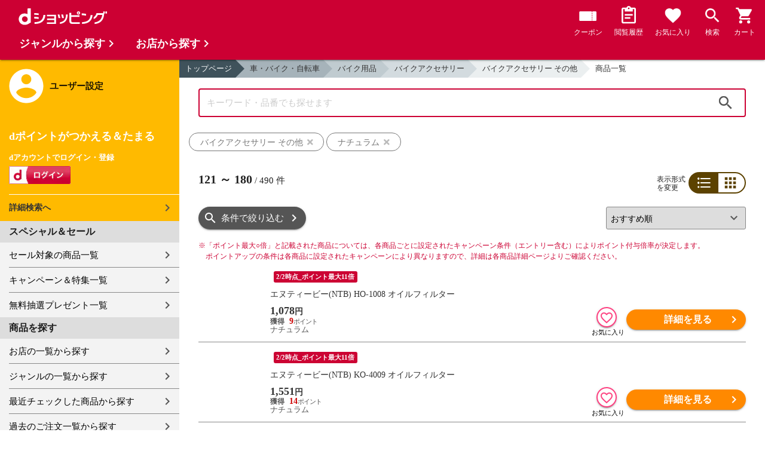

--- FILE ---
content_type: text/html;charset=UTF-8
request_url: https://dshopping.docomo.ne.jp/products_search?sort=rcmd_asc&page=3&pcode=124&category_uri=2105000000%2F2105002000%2F2105002999&limit=60&genre_code=21
body_size: 21444
content:















<!doctype html>
<html lang="ja">
<head>



















<!-- Google Tag Manager -->
<script>
	(function(w,d,s,l,i){w[l]=w[l]||[];w[l].push({'gtm.start':new Date().getTime(),event:'gtm.js'});
	var f=d.getElementsByTagName(s)[0],j=d.createElement(s),dl=l!='dataLayer'?'&l='+l:'';
	j.async=true;
	j.src='https://www.googletagmanager.com/gtm.js?id='+i+dl;
	f.parentNode.insertBefore(j,f);})(window,document,'script','dataLayer','GTM-WSMFSBX');
</script>
<!-- End Google Tag Manager -->

<meta http-equiv="content-language" content="ja" />
<meta name="author" content="ＮＴＴドコモ" />
<meta name="copyright" content="©NTTdocomo" />

<link rel="apple-touch-icon-precomposed" href="/icon/icd_docomoliveux_dshopping_192.png">

<meta property="og:site_name" content="dショッピング" />

<meta property="fb:app_id" content="269393483208014" />

<meta name="twitter:card" content="summary" />
<meta name="twitter:site" content="@docomo" />
<meta name="google-site-verification" content="ocuekU4QshU3Y2NmsrswldfSlbtLenLFQxQibB_1rqM" />

<meta charset="UTF-8" />
<meta http-equiv="X-UA-Compatible" content="IE=edge" />
<meta name="viewport" content="width=device-width,minimum-scale=1,initial-scale=1" />


<link rel="preconnect" href="https://use.fontawesome.com">
<link rel="dns-prefetch" href="https://use.fontawesome.com">

<title>dショッピング | 『バイクアクセサリー その他』で絞り込んだナチュラムおすすめ順の通販できる商品一覧 | ドコモの通販サイト | ページ：3/9</title>
<meta name="keywords" content="ナチュラム,dショッピング,通販,電話料金合算払い"/>
<meta name="description" content="おすすめ順のナチュラムで取り扱っている『車・バイク・自転車：バイク用品 / バイクアクセサリー / バイクアクセサリー その他』の商品一覧ページです。他にもバイクパーツ・部品、バイクアクセサリー、ヘルメットなどの商品を通販できます。dショッピングはdマーケット内の電話料金合算払いとdポイントが通販のお支払に使えるドコモが運営する総合通販サイトです。（ページ：3）"/>
<link rel="stylesheet" href="/excludes/ds/css/frame.css"/>
<link rel="stylesheet" href="/excludes/ds/css/products_search-default.css"/>
<link rel="stylesheet" href="/excludes/ds/css/search.css"/>
<link rel="stylesheet" href="/excludes/ds/css/aigent2.css">

<script src="/excludes/ds/js/products_search-cmn.js"></script>
<script src="/excludes/ds/js/csrf_token.js" defer></script>
<script src="/excludes/ds/js/nav-sp.js" defer></script>
<script src="/excludes/ds/js/product_list_framework.js" defer></script>
<!-- Template 共通CPNT読込 -->



<!-- ページ自由記述 -->
<link rel="apple-touch-icon-precomposed" href="/icon/icd_docomoliveux_dshopping_192.png">
<link rel="stylesheet" href="/excludes/ds/css/products_search-product.css">
<script src="/excludes/ds/js/suggest_module.js" defer></script>
<link rel="stylesheet" href="/excludes/ds/css/suggest_module.min.css" />

<link rel="canonical" href="https://dshopping.docomo.ne.jp/products_search?category_uri=2105000000/2105002000/2105002999&genre_code=21&pcode=124&page=3">

<link rel="next" href="https://dshopping.docomo.ne.jp/products_search?pcode=124&category_uri=2105000000%2F2105002000%2F2105002999&genre_code=21&page=4" /><link rel="prev" href="https://dshopping.docomo.ne.jp/products_search?pcode=124&category_uri=2105000000%2F2105002000%2F2105002999&genre_code=21&page=2" /><meta property="og:url" content="https://dshopping.docomo.ne.jp/products_search">
<meta property="og:title" content="dショッピング | 『バイクアクセサリー その他』で絞り込んだナチュラムの通販できる商品一覧">
<meta property="og:description" content="おすすめ順のナチュラムで取り扱っている『車・バイク・自転車：バイク用品 / バイクアクセサリー / バイクアクセサリー その他』の商品一覧ページです。他にもバイクパーツ・部品、バイクアクセサリー、ヘルメットなどの商品を通販できます。dショッピングはdマーケット内の電話料金合算払いとdポイントが通販のお支払に使えるドコモが運営する総合通販サイトです。">
<meta property="og:image" content="https://www.naturum.co.jp/goods/09999/645_1.jpg?20251007103205">
<meta name="twitter:title" content="dショッピング | ナチュラムの通販できる商品一覧ページ">
<meta name="twitter:description" content="おすすめ順のナチュラムで取り扱っている『車・バイク・自転車：バイク用品 / バイクアクセサリー / バイクアクセサリー その他』の商品一覧ページです。他にもバイクパーツ・部品、バイクアクセサリー、ヘルメットなどの商品を通販できます。dショッピングはdマーケット内の電話料金合算払いとdポイントが通販のお支払に使えるドコモが運営する総合通販サイトです。">

<script type="text/javascript" src="/excludes/ds/js/product_list_gtm.js"></script>
<script type="text/javascript" src="/js/jquery.cookie.js" defer></script>
<script src="/excludes/ds/js/module.js" defer></script>
<script src="/parts/js/search_promotion_list.js"></script>




















<script>
	window.ajaxGetLoginInfo = $.ajax({
		type: 'POST',
		url: '/ajaxGetLoginInfo',
		cache: false,
	});

	(function() {
		'use strict';

		var setGaUserInfo = function(json) {
			
			if (json.accountId) {
				window.dataLayer = window.dataLayer || [];
				dataLayer.push({'accountID': json.accountId});
			}

			var login = 'notlogin';
			var stageRankName = '';
			var dPoint = '0';
			var limitDPoint = '0';
			var limitDPointEndDate = '';
			var favoriteItemCount = '0';
			if (json.userId != null) {
				login = 'login';
				if (json.stageRankName != null) {
					stageRankName = json.stageRankName;
				}
				if (json.dPoint != null) {
					dPoint = json.dPoint.toString();
				}
				if (json.limitDPoint != null) {
					limitDPoint = json.limitDPoint.toString();
				}
				if (json.limitDPointEndDate != null) {
					limitDPointEndDate = json.limitDPointEndDate.replace(/\//g, '');
				}
				if (json.favoriteItemCount != null) {
					favoriteItemCount = json.favoriteItemCount.toString();
				}
			}
			window.gv = window.gv || new GlobalVariable();
			gv.cmn_setUserInfo(
				login, // login
				'', // dID
				stageRankName, // master_rank
				dPoint, // point
				limitDPoint, // limit_point
				limitDPointEndDate, // limit_point_end_date
				favoriteItemCount // fav_no
			);
		}

		$.when(window.ajaxGetLoginInfo).then(function(json) {
			setGaUserInfo(json);
		});

		var userInfoOutput = function(json) {
			var userHtml = '';
			if (json.userId != null) {
				userHtml += '<script>';
				userHtml += 'var userInfo = {';
				userHtml += 'user_id: "' + json.operationId + '",';
				userHtml += 'gender: "' + json.sex + '",';
				userHtml += 'create_date: "' + new Date(json.createdDateString) + '",';
				userHtml += 'purchased: ' + json.purchased + ',';
				userHtml += 'prefecture_code: ' + json.prefectureCode + ',';
				userHtml += 'account_id: "' + json.accountId + '",';
				userHtml += '};';
				userHtml += 'dataLayer.push({\'uid\':\'' + json.operationId + '\'});';
				userHtml += '<\/script>';
				$('.header').append(userHtml);
			}
		}

		$(function() {
			$.when(window.ajaxGetLoginInfo).then(function(json) {
				userInfoOutput(json);
			});
		});
	}());
</script>


<script src="/js/sp/access_check.js" defer></script>


<link rel="preconnect" href="https://dev.visualwebsiteoptimizer.com" />
<script type='text/javascript' id='vwoCode'>
window._vwo_code=window._vwo_code || (function() {
var account_id=714329,
version = 1.5,
settings_tolerance=2000,
library_tolerance=2500,
use_existing_jquery=(typeof jQuery == 'function'),
is_spa=1,
hide_element='body',
hide_element_style = 'opacity:0 !important;filter:alpha(opacity=0) !important;background:none !important',
f=false,d=document,vwoCodeEl=d.querySelector('#vwoCode'),code={use_existing_jquery:function(){return use_existing_jquery},library_tolerance:function(){return library_tolerance},hide_element_style:function(){return'{'+hide_element_style+'}'},finish:function(){if(!f){f=true;var e=d.getElementById('_vis_opt_path_hides');if(e)e.parentNode.removeChild(e)}},finished:function(){return f},load:function(e){var t=d.createElement('script');t.fetchPriority='high';t.src=e;t.type='text/javascript';t.onerror=function(){_vwo_code.finish()};d.getElementsByTagName('head')[0].appendChild(t)},getVersion:function(){return version},getMatchedCookies:function(e){var t=[];if(document.cookie){t=document.cookie.match(e)||[]}return t},getCombinationCookie:function(){var e=code.getMatchedCookies(/(?:^|;)\s?(_vis_opt_exp_\d+_combi=[^;$]*)/gi);e=e.map(function(e){try{var t=decodeURIComponent(e);if(!/_vis_opt_exp_\d+_combi=(?:\d+,?)+\s*$/.test(t)){return''}return t}catch(e){return''}});var i=[];e.forEach(function(e){var t=e.match(/([\d,]+)/g);t&&i.push(t.join('-'))});return i.join('|')},init:function(){if(d.URL.indexOf('__vwo_disable__')>-1)return;window.settings_timer=setTimeout(function(){_vwo_code.finish()},settings_tolerance);var e=d.createElement('style'),t=hide_element?hide_element+'{'+hide_element_style+'}':'',i=d.getElementsByTagName('head')[0];e.setAttribute('id','_vis_opt_path_hides');vwoCodeEl&&e.setAttribute('nonce',vwoCodeEl.nonce);e.setAttribute('type','text/css');if(e.styleSheet)e.styleSheet.cssText=t;else e.appendChild(d.createTextNode(t));i.appendChild(e);var n=this.getCombinationCookie();this.load('https://dev.visualwebsiteoptimizer.com/j.php?a='+account_id+'&u='+encodeURIComponent(d.URL)+'&f='+ +is_spa+'&vn='+version+(n?'&c='+n:''));return settings_timer}};window._vwo_settings_timer = code.init();return code;}());
</script>


</head>

<body id="product">
	













<!-- Google Tag Manager (noscript) -->
<noscript><iframe src="https://www.googletagmanager.com/ns.html?id=GTM-WSMFSBX" height="0" width="0" style="display:none;visibility:hidden"></iframe></noscript>
<!-- End Google Tag Manager (noscript) -->

	<div id="fwCms_wrapper" class="ds-wrap">
		<header class="header">
			<div class="fwCms_box frame_HD" frame_id="HD">

				
				
				
					














<header class="mdl-color-text--white header--products" id="header">
	<button class="btn_menu" id="sidebarBtn" type="button"></button>
	<span id="site_name"> <a href="/"> <img src="/excludes/ds/img/logo.svg" alt="dショッピング">
	</a></span>
	<div class="header-menu">
		<ul class="header-menu_nav">
			<li class="header-menu_nav_list">
				<a href="/member/mycoupon" class="head-nav head-nav_coupon">
					<p class="head-nav-txt">クーポン</p>
				</a>
			</li>
			<li class="header-menu_nav_list">
				<a href="/member/history" class="head-nav head-nav_history">
					<p class="head-nav-txt">閲覧履歴</p>
				</a>
			</li>
			<li class="header-menu_nav_list">
				<a href="/member/favorite" class="head-nav head-nav_favorite">
					<p class="head-nav-txt">お気に入り</p>
				</a>
			</li>
			<li class="header-menu_nav_list">
				<a href="/products_search/index.html" class="head-nav head-nav_search">
					<p class="head-nav-txt">検索</p>
				</a>
			</li>
			<li class="header-menu_nav_list">
				<a href="/cart" class="head-nav head-nav_cart">
					<button class="js-cart-button"></button>
					<p class="head-nav-txt">カート</p>
				</a>
			</li>
		</ul>
	</div>
</header>


<script>
	$(function() {
		'use strict';

		var updateCartItemCount = function(json) {
			if (json.cartItemCount > 0) {
				var $cartButton = $('.head-nav_cart');
				if ($cartButton.find('.cartlot').length == 0) {
					var html = '<p class="head-nav-txt">カート</p><span class="cartlot">' + json.cartItemCount + '</span>';
					$cartButton.html(html);
				}
			}
		}

		
		var updateCouponItemCount = function(json) {
			if (json.availableCouponCount > 0) {
				var $couponButton = $('.head-nav_coupon');
				if ($couponButton.find('.couponlot').length == 0) {
					var html = '<p class="head-nav-txt">クーポン</p><span class="couponlot">' + json.availableCouponCount + '</span>';
					$couponButton.html(html);
				}
			}
		}

		$.when(window.ajaxGetLoginInfo).then(function(json) {
			updateCartItemCount(json);
			updateCouponItemCount(json);
		});
	});
</script>

				

			</div>
		</header>
		<div class="mainArea mainArea--products">
			<div class="fwCms_contentsArea fwCms_leftMenu">
				<div class="fwCms_box frame_LM" frame_id="LM">

					
					

















<nav class="sidebar js-offcanvas-left" id="sidebar">
	<div id="sidebarChild">
		<section id="userInfo">
			<h2>ユーザー設定</h2>

			<span class="js-side-menu-login-info">
			</span>

		</section>

		<section class="menu">
			<h2>スペシャル＆セール</h2>
			<ul>
				<li><a href="/products_search?sales_distribution=2"> セール対象の商品一覧 </a></li>
				<li><a href="/campaign"> キャンペーン＆特集一覧 </a></li>
				<li><a href="/present_search/search?from=side_nav"> 無料抽選プレゼント一覧 </a></li>
			</ul>
		</section>
		<section class="menu">
			<h2>商品を探す</h2>
			<ul>
				<li><a href="/partner"> お店の一覧から探す </a></li>
				<li><a href="/genre"> ジャンルの一覧から探す </a></li>
				<li><a href="/member/history"> 最近チェックした商品から探す </a></li>
				<li><a href="/history/purchase"> 過去のご注文一覧から探す </a></li>
				<li><a href="/ranking"> ランキングから探す </a></li>
				<li><a href="/article"> おすすめ記事一覧から探す </a></li>
			</ul>
		</section>
		<section class="menu">
			<h2>ヘルプ</h2>
			<ul>
				<li><a href="/guide"> ご利用ガイド </a></li>
				<li><a href="/guide/dcard_gold/"> dカード年間ご利用額特典 </a></li>
				<li><a href="/help"> ヘルプ／お問い合わせ </a></li>
				<li><a href="/information"> お知らせ </a></li>
				<li><a href="/guide/frequently-asked-questions"> よくあるご質問 </a></li>
				<li><a href="/welcome"> はじめての方へ </a></li>
			</ul>
		</section>
		<section class="menu">
			<h2>ご利用規約・他</h2>
			<ul>
				<li><a href="/term/terms-of-service"> ご利用規約 </a></li>
				<li><a href="https://www.nttdocomo.co.jp/utility/privacy/?utm_source=dshopping&utm_medium=owned&utm_campaign=corp_201808_from-dshopping-to-crp-privacy"> プライバシーポリシー </a></li>
				<li><a href="/term/tokushouhou"> 特定商取引法に関する表示 </a></li>
			</ul>
		</section>
		<section class="menu">
			<h2>おすすめサービス</h2>
			<ul>
				<li><a href="https://dshopping-3ple.docomo.ne.jp/?utm_source=dshopping&utm_medium=ins&utm_campaign=left_menu"> dショッピング サンプル百貨店 </a></li>
				<li><a href="https://dshopping-furusato.docomo.ne.jp/"> dショッピング ふるさと納税百選 </a></li>
				<li><a href="https://dpoint.docomo.ne.jp/index.html?utm_source=dshopping&utm_medium=free-display&utm_campaign=dpc_202202_free-display-dshopping-pointuse-apeal-04"> もっとおトクに dポイントクラブ </a></li>
				<li><a href="https://dfashion.docomo.ne.jp/?utm_medium=owned&utm_source=dshopping&utm_campaign=dfashion_202202_recommend"> ファッション通販 d fashion </a></li>
			</ul>
		</section>

		<section class="login-box js-side-menu-login-button">
			
			<a class="btn btn_logout pop_other_account cboxElement" title=" " href="/member/authentication/relogin">ログアウト</a>
		</section>
	</div>
</nav>


<script>
	$(function() {
		'use strict';

		var updateLoginInfo = function(json) {
			var html = '';
			if (json.userId != null) {
				html += '<div class="on-login active">';
				if (!json.daccountErrorFlag) {
					if (json.maskDocomoId != null && json.maskDocomoId != '') {
						html += '<p>dアカウント : <span>' + json.maskDocomoId + '</span>様</p>';
					} else {
						html += '<p>dアカウント : <span>未発行</span></p>';
					}
				}
				if (!json.dpointDispOffFlag && json.dPointComma != null) {
					var maxPrice = json.dPoint > 0 ? json.dPoint : '';
					html += '<p>dポイント 残高 : <span>' + json.dPointComma + '</span>p</p>';
					html += '<a href="/products_search?max_price=' + maxPrice + '"><button class="btn btn_link_search">ポイント残高から検索</button></a>';
				}
				html += '  <ul class="linkList">';
				html += '    <li><a href="/products_search/index.html">詳細検索へ</a></li>';
				html += '    <li><a href="/member/mypage">マイページ</a></li>';
				html += '    <li><a href="/member/mycoupon">マイクーポンページ</a></li>';
				html += '  </ul>';
				html += '</div>';
			} else {
				html += '<div class="no-login active">';
				html += '  <h3>dポイントがつかえる＆たまる</h3>';
				html += '  <h4>dアカウントでログイン・登録</h4>';
				html += '  <a class="d-btn" href="/member/authentication/loginFromSideMenu"><img alt="ログイン" src="/excludes/ds/img/login.gif"></a>';
				html += '  <ul class="linkList">';
				html += '    <li><a href="/products_search/index.html">詳細検索へ</a></li>';
				html += '  </ul>';
				html += '</div>';
			}
			$('.js-side-menu-login-info').html(html);
		}

		var updateLoginButton = function(json) {
			if (json.userId == null) {
				var html = '<a class="btn btn_logout" title=" " href="/member/authentication/loginFromSideMenu">ログイン</a>';
				$('.js-side-menu-login-button').html(html);
			}
		}

		$.when(window.ajaxGetLoginInfo).then(function(json) {
			updateLoginInfo(json);
			updateLoginButton(json);
		});
	});
</script>


				</div>
				<div class="fwCms_box frame_MB ds-container" frame_id="MB">

					
					<script>
	var changeFavorite = function(publishIdArray) {
		if(publishIdArray.length){
			$.ajax({
				url: '/ajax_api/is_favorite',
				type:'GET',
				dataType: 'json',
				data : {id : publishIdArray.join(','), isList : 'true'},
				timeout : 5000
			}).done(function(data){
				if (data !== undefined) {
					$(".addFavoriteProduct").each(
						function (index, element) {
							var isFavorite = false;
							for (var idx in data.result) {
								if (data.result[idx].publishId == element.getAttribute('publishid')) {
									isFavorite = true;
								}
							}
							if (isFavorite) {
								element.classList.add('selected');
							}
						}
					);
				}
			});
		}
	}
</script>
<!-- 通常TOP -->
<nav id="breadcrumbs">
<ul class="category-bread-link">
<li><a href="/">トップページ</a></li>
<li><a href="/genre/car_accessories?genre_code=21">車・バイク・自転車</a></li><li><a href="?pcode=124&category_uri=2105000000&limit=60&sort=rcmd_asc&genre_code=21">バイク用品</a></li><li><a href="?pcode=124&category_uri=2105000000%2F2105002000&limit=60&sort=rcmd_asc&genre_code=21">バイクアクセサリー</a></li><li><a href="?pcode=124&category_uri=2105000000%2F2105002000%2F2105002999&limit=60&sort=rcmd_asc&genre_code=21">バイクアクセサリー その他</a></li><li><span>商品一覧</span></li></ul></nav>
<!-- ▼▼分岐　カテゴリ検索時 -->
<h1 class="page-ttl">バイクアクセサリー その他の商品一覧</h1>
<!-- ▼▼分岐　通常検索時 -->
<!-- ▲▲分岐　通常検索時 -->
<!-- ▼▼商品一覧　画像つきジャンルヘッダー -->
<div id="keyvisual">
	</div>
<!-- ▲▲商品一覧　画像つきジャンルヘッダー -->
<!-- ▲▲分岐　カテゴリ検索時 -->

<!-- ▼▼分岐　ショップ検索時 -->
<!-- ▲▲分岐　ショップ検索時 -->

<!-- ▼編成枠 CMSコンポーネント: {{ブランド名}}のアイテムを探す -->
<!-- ▲編成枠 CMSコンポーネント: {{ブランド名}}のアイテムを探す -->

<!-- ▼▼分岐　フリーワード検索時 -->
<!-- ▼編成枠 静的CMS枠 -->
<!-- ▲編成枠 静的CMS枠 -->
<div class="section--box FOSH340_CPNT">
	<form name="searchActionForm" id="site_search" method="post" action="/search/" class="ui-form site_search"><input type="search" id="FOSH340_keyword" placeholder="キーワード・品番でも探せます" class="ui-input js-search-keyword search-input" maxlength="100" value="" name="searchBox">
		<div id="clear_button" class="clearButton" onclick="ClearButton_Click()">
		<span class="clearButtonBefore"></span>
		</div>
		<button type="button" id=FOSH340_searchBtn class="icn_search" list_url="/products_search">検索</button>
		<input type="hidden" name="searchJson"/>
		<input type="hidden" name="popularKeywordsJson" value=""/>
	</form></div>

<div class="section--box searchConditionList">
	<a class="search_txt_link" href="javascript:void(0);" onclick="SearchConditionClick('バイクアクセサリー その他','category_uri,genre_code','')">
			<div class="search_txt">バイクアクセサリー その他<span class="search_txt_close"></span></div>
		</a>
	<a class="search_txt_link" href="javascript:void(0);" onclick="SearchConditionClick('ナチュラム','pcode','124')">
			<div class="search_txt">ナチュラム<span class="search_txt_close"></span></div>
		</a>
	</div>
<!-- ▲▲分岐　フリーワード検索時 -->

<!-- 「もしかして」検索時 -->
<script type="text/javascript" src="/excludes/ds/js/dsFOSH700.js" defer></script>

<!--
API_GET_PARAM.GET_PARAM = 【$$ $API_GET_PARAM.GET_PARAM(urldecode)$ $$】<br>
-->
<script>
	$(function() {
		window.gv = window.gv || new GlobalVariable();
		gv.prd_setProductList(
			'490', // zeroresult
			'2105000000/2105002000/2105002999', // category_uri
			'', // shop_code
			'' // brand_code
		);
	});
</script>

<div class="search--section-top FOSH700searchSection" id="result">
<div class="rerult-top">
<div class="search-num f_l">
	<p class="search-num"><span class="current"><span>121</span> ～ <span>180</span></span> / <span>490</span> 件</p>
</div>
<div class="list-style">
<span>表示形式<br>を変更</span>
<ul class="list-change" list_type_url="/ajax/FOSH700.json" list_type="">
<li  class="btn_list select">リスト</li>
<li  class="btn_grid ">グリッド</li>
</ul>
</div>
</div>
<div class="dispCtr">
	<style>
		@media (max-width: 767px){
		.dispCtr .sort-select{
			width: 44%;
		}
		.btn.btn_default.btn_dsearch {
			width: auto;
		}
		.acd-form-box {
			padding-top:0;
		}
		ul.user-review {
			display: inline-block;
		}
	}
</style>
<div class="acd_search">
<label for="category" class="select_wrap sort-select"><select name="category"><option value="/products_search?sort=rcmd_asc&page=3&pcode=124&category_uri=2105000000%2F2105002000%2F2105002999&limit=60&genre_code=21" selected="selected">おすすめ順</option><option value="/products_search?sort=rank_of_general_asc&pcode=124&category_uri=2105000000%2F2105002000%2F2105002999&limit=60&genre_code=21">ランキング順</option><option value="/products_search?sort=sales_price_asc&pcode=124&category_uri=2105000000%2F2105002000%2F2105002999&limit=60&genre_code=21">価格が安い順</option><option value="/products_search?sort=sales_price_desc&pcode=124&category_uri=2105000000%2F2105002000%2F2105002999&limit=60&genre_code=21">価格が高い順</option><option value="/products_search?sort=new_arrival&pcode=124&category_uri=2105000000%2F2105002000%2F2105002999&limit=60&genre_code=21">新着順</option></select></label><section class="acd-form-box" style="padding-top: 0;">
<a class="btn btn_default btn_dsearch" href="javascript:void(0);" detail_search="/products_search/index.html">条件で絞り込む</a>
</section>
</div>
</div>
</div>
<!-- /search-section-top -->

<div class="point-notice product-list">
	<font color="#cc0033">
		<span class="mark">※</span>「ポイント最大○倍」と記載された商品については、各商品ごとに設定されたキャンペーン条件（エントリー含む）によりポイント付与倍率が決定します。<br>
		ポイントアップの条件は各商品に設定されたキャンペーンにより異なりますので、詳細は各商品詳細ページよりご確認ください。
	</font>
</div>

<div id="search-item-list"  class="item-list FOSH700searchItemList item-list">
<div class="item" id="resultItem_0"><a href="/products/1249999645?sku=1249999645" s="1249999645" onclick="new Products(this, 'CMS_ds_00000146').putProduct('エヌティービー(NTB) HO-1008 オイルフィルター', '1249999645', '1249999645', '1078', 'ナチュラム', '', '', 'バイク用品', 'バイクアクセサリー', 'バイクアクセサリー その他').ee_mProductClick();">
	<div class="thumb"><span class="box-fadein lazyload"><img data-src="https://www.naturum.co.jp/goods/09999/645_1.jpg?20251007103205" alt="" class="lazyload"></span></div>
	<ul class="tagList">
		<li class="nolist">&nbsp;</li><li class="tag tag-darkred">2/2時点_ポイント最大11倍</li></ul>
	<div class="item-inner">
		<p class="name-list">
			エヌティービー(NTB) HO-1008 オイルフィルター</p>
		<div class="product-price"><font>
			1,078</font><span>円</span>
		</div>
		<ul class="tagList">
		</ul>
		<div class="point-info"><span class="red">
			9</span>
		<p class="partner-name">ナチュラム</p></div>
	</div>
	</a>
	<div class="btn-area">
		<div class="btn btn_favorite ic-fnt addFavoriteProduct"
			pn="エヌティービー(NTB) HO-1008 オイルフィルター"
			p="1249999645"
			publishid="26166301"
			s="1249999645"
			pp="1078"
			wn="ナチュラム"
			lc="バイク用品"
			mc="バイクアクセサリー"
			sc="バイクアクセサリー その他"
			m=""></div>
		<input type="hidden" name="addFavoriteProduct" class="addFavoriteProduct2" value="" s="1249999645">
		<button type="button" class="btn btn_cart btn_detail" onclick="new Products(this, 'CMS_ds_00000146').putProduct('エヌティービー(NTB) HO-1008 オイルフィルター', '1249999645', '1249999645', '1078', 'ナチュラム', '', '', 'バイク用品', 'バイクアクセサリー', 'バイクアクセサリー その他').ee_mProductClick();location.href='/products/1249999645?sku=1249999645';">詳細を見る</button>
		</div>
</div>
<div class="item" id="resultItem_1"><a href="/products/1249999644?sku=1249999644" s="1249999644" onclick="new Products(this, 'CMS_ds_00000146').putProduct('エヌティービー(NTB) KO-4009 オイルフィルター', '1249999644', '1249999644', '1551', 'ナチュラム', '', '', 'バイク用品', 'バイクアクセサリー', 'バイクアクセサリー その他').ee_mProductClick();">
	<div class="thumb"><span class="box-fadein lazyload"><img data-src="https://www.naturum.co.jp/goods/09999/644_1.jpg?20251007103141" alt="" class="lazyload"></span></div>
	<ul class="tagList">
		<li class="nolist">&nbsp;</li><li class="tag tag-darkred">2/2時点_ポイント最大11倍</li></ul>
	<div class="item-inner">
		<p class="name-list">
			エヌティービー(NTB) KO-4009 オイルフィルター</p>
		<div class="product-price"><font>
			1,551</font><span>円</span>
		</div>
		<ul class="tagList">
		</ul>
		<div class="point-info"><span class="red">
			14</span>
		<p class="partner-name">ナチュラム</p></div>
	</div>
	</a>
	<div class="btn-area">
		<div class="btn btn_favorite ic-fnt addFavoriteProduct"
			pn="エヌティービー(NTB) KO-4009 オイルフィルター"
			p="1249999644"
			publishid="26166302"
			s="1249999644"
			pp="1551"
			wn="ナチュラム"
			lc="バイク用品"
			mc="バイクアクセサリー"
			sc="バイクアクセサリー その他"
			m=""></div>
		<input type="hidden" name="addFavoriteProduct" class="addFavoriteProduct2" value="" s="1249999644">
		<button type="button" class="btn btn_cart btn_detail" onclick="new Products(this, 'CMS_ds_00000146').putProduct('エヌティービー(NTB) KO-4009 オイルフィルター', '1249999644', '1249999644', '1551', 'ナチュラム', '', '', 'バイク用品', 'バイクアクセサリー', 'バイクアクセサリー その他').ee_mProductClick();location.href='/products/1249999644?sku=1249999644';">詳細を見る</button>
		</div>
</div>
<div class="item" id="resultItem_2"><a href="/products/1249999655?sku=1249999655" s="1249999655" onclick="new Products(this, 'CMS_ds_00000146').putProduct('エヌティービー(NTB) FBY-005 フロントフォークブーツ', '1249999655', '1249999655', '1265', 'ナチュラム', '', '', 'バイク用品', 'バイクアクセサリー', 'バイクアクセサリー その他').ee_mProductClick();">
	<div class="thumb"><span class="box-fadein lazyload"><img data-src="https://www.naturum.co.jp/goods/09999/655_1.jpg?20251007103605" alt="" class="lazyload"></span></div>
	<ul class="tagList">
		<li class="nolist">&nbsp;</li><li class="tag tag-darkred">2/2時点_ポイント最大11倍</li></ul>
	<div class="item-inner">
		<p class="name-list">
			エヌティービー(NTB) FBY-005 フロントフォークブーツ</p>
		<div class="product-price"><font>
			1,265</font><span>円</span>
		</div>
		<ul class="tagList">
		</ul>
		<div class="point-info"><span class="red">
			11</span>
		<p class="partner-name">ナチュラム</p></div>
	</div>
	</a>
	<div class="btn-area">
		<div class="btn btn_favorite ic-fnt addFavoriteProduct"
			pn="エヌティービー(NTB) FBY-005 フロントフォークブーツ"
			p="1249999655"
			publishid="26166310"
			s="1249999655"
			pp="1265"
			wn="ナチュラム"
			lc="バイク用品"
			mc="バイクアクセサリー"
			sc="バイクアクセサリー その他"
			m=""></div>
		<input type="hidden" name="addFavoriteProduct" class="addFavoriteProduct2" value="" s="1249999655">
		<button type="button" class="btn btn_cart btn_detail" onclick="new Products(this, 'CMS_ds_00000146').putProduct('エヌティービー(NTB) FBY-005 フロントフォークブーツ', '1249999655', '1249999655', '1265', 'ナチュラム', '', '', 'バイク用品', 'バイクアクセサリー', 'バイクアクセサリー その他').ee_mProductClick();location.href='/products/1249999655?sku=1249999655';">詳細を見る</button>
		</div>
</div>
<div class="item" id="resultItem_3"><a href="/products/1249999657?sku=1249999657" s="1249999657" onclick="new Products(this, 'CMS_ds_00000146').putProduct('エヌティービー(NTB) FBY-008 フロントフォークブーツ', '1249999657', '1249999657', '1320', 'ナチュラム', '', '', 'バイク用品', 'バイクアクセサリー', 'バイクアクセサリー その他').ee_mProductClick();">
	<div class="thumb"><span class="box-fadein lazyload"><img data-src="https://www.naturum.co.jp/goods/09999/657_1.jpg?20251007103648" alt="" class="lazyload"></span></div>
	<ul class="tagList">
		<li class="nolist">&nbsp;</li><li class="tag tag-darkred">2/2時点_ポイント最大11倍</li></ul>
	<div class="item-inner">
		<p class="name-list">
			エヌティービー(NTB) FBY-008 フロントフォークブーツ</p>
		<div class="product-price"><font>
			1,320</font><span>円</span>
		</div>
		<ul class="tagList">
		</ul>
		<div class="point-info"><span class="red">
			12</span>
		<p class="partner-name">ナチュラム</p></div>
	</div>
	</a>
	<div class="btn-area">
		<div class="btn btn_favorite ic-fnt addFavoriteProduct"
			pn="エヌティービー(NTB) FBY-008 フロントフォークブーツ"
			p="1249999657"
			publishid="26166313"
			s="1249999657"
			pp="1320"
			wn="ナチュラム"
			lc="バイク用品"
			mc="バイクアクセサリー"
			sc="バイクアクセサリー その他"
			m=""></div>
		<input type="hidden" name="addFavoriteProduct" class="addFavoriteProduct2" value="" s="1249999657">
		<button type="button" class="btn btn_cart btn_detail" onclick="new Products(this, 'CMS_ds_00000146').putProduct('エヌティービー(NTB) FBY-008 フロントフォークブーツ', '1249999657', '1249999657', '1320', 'ナチュラム', '', '', 'バイク用品', 'バイクアクセサリー', 'バイクアクセサリー その他').ee_mProductClick();location.href='/products/1249999657?sku=1249999657';">詳細を見る</button>
		</div>
</div>
<div class="item" id="resultItem_4"><a href="/products/1249999652?sku=1249999652" s="1249999652" onclick="new Products(this, 'CMS_ds_00000146').putProduct('エヌティービー(NTB) SPY-050F スプロケット', '1249999652', '1249999652', '3804', 'ナチュラム', '', '', 'バイク用品', 'バイクアクセサリー', 'バイクアクセサリー その他').ee_mProductClick();">
	<div class="thumb"><span class="box-fadein lazyload"><img data-src="https://www.naturum.co.jp/goods/09999/652_1.jpg?20251007103447" alt="" class="lazyload"></span></div>
	<ul class="tagList">
		<li class="nolist">&nbsp;</li><li class="tag tag-darkred">2/2時点_ポイント最大11倍</li></ul>
	<div class="item-inner">
		<p class="name-list">
			エヌティービー(NTB) SPY-050F スプロケット</p>
		<div class="product-price"><font>
			3,804</font><span>円</span>
		</div>
		<ul class="tagList">
		</ul>
		<div class="point-info"><span class="red">
			34</span>
		<p class="partner-name">ナチュラム</p></div>
	</div>
	</a>
	<div class="btn-area">
		<div class="btn btn_favorite ic-fnt addFavoriteProduct"
			pn="エヌティービー(NTB) SPY-050F スプロケット"
			p="1249999652"
			publishid="26166309"
			s="1249999652"
			pp="3804"
			wn="ナチュラム"
			lc="バイク用品"
			mc="バイクアクセサリー"
			sc="バイクアクセサリー その他"
			m=""></div>
		<input type="hidden" name="addFavoriteProduct" class="addFavoriteProduct2" value="" s="1249999652">
		<button type="button" class="btn btn_cart btn_detail" onclick="new Products(this, 'CMS_ds_00000146').putProduct('エヌティービー(NTB) SPY-050F スプロケット', '1249999652', '1249999652', '3804', 'ナチュラム', '', '', 'バイク用品', 'バイクアクセサリー', 'バイクアクセサリー その他').ee_mProductClick();location.href='/products/1249999652?sku=1249999652';">詳細を見る</button>
		</div>
</div>
<div class="item" id="resultItem_5"><a href="/products/1249999656?sku=1249999656" s="1249999656" onclick="new Products(this, 'CMS_ds_00000146').putProduct('エヌティービー(NTB) FBY-007 フロントフォークブーツ', '1249999656', '1249999656', '3926', 'ナチュラム', '', '', 'バイク用品', 'バイクアクセサリー', 'バイクアクセサリー その他').ee_mProductClick();">
	<div class="thumb"><span class="box-fadein lazyload"><img data-src="https://www.naturum.co.jp/goods/09999/656_1.jpg?20251007103627" alt="" class="lazyload"></span></div>
	<ul class="tagList">
		<li class="nolist">&nbsp;</li><li class="tag tag-darkred">2/2時点_ポイント最大11倍</li></ul>
	<div class="item-inner">
		<p class="name-list">
			エヌティービー(NTB) FBY-007 フロントフォークブーツ</p>
		<div class="product-price"><font>
			3,926</font><span>円</span>
		</div>
		<ul class="tagList">
		</ul>
		<div class="point-info"><span class="red">
			35</span>
		<p class="partner-name">ナチュラム</p></div>
	</div>
	</a>
	<div class="btn-area">
		<div class="btn btn_favorite ic-fnt addFavoriteProduct"
			pn="エヌティービー(NTB) FBY-007 フロントフォークブーツ"
			p="1249999656"
			publishid="26166312"
			s="1249999656"
			pp="3926"
			wn="ナチュラム"
			lc="バイク用品"
			mc="バイクアクセサリー"
			sc="バイクアクセサリー その他"
			m=""></div>
		<input type="hidden" name="addFavoriteProduct" class="addFavoriteProduct2" value="" s="1249999656">
		<button type="button" class="btn btn_cart btn_detail" onclick="new Products(this, 'CMS_ds_00000146').putProduct('エヌティービー(NTB) FBY-007 フロントフォークブーツ', '1249999656', '1249999656', '3926', 'ナチュラム', '', '', 'バイク用品', 'バイクアクセサリー', 'バイクアクセサリー その他').ee_mProductClick();location.href='/products/1249999656?sku=1249999656';">詳細を見る</button>
		</div>
</div>
<div class="item" id="resultItem_6"><a href="/products/1243352633?sku=1243352633" s="1243352633" onclick="new Products(this, 'CMS_ds_00000146').putProduct('エヌティービー(NTB) スピードメーターケーブル SUZUKI', '1243352633', '1243352633', '2035', 'ナチュラム', '', '', 'バイク用品', 'バイクアクセサリー', 'バイクアクセサリー その他').ee_mProductClick();">
	<div class="thumb"><span class="box-fadein lazyload"><img data-src="https://www.naturum.co.jp/goods/03352/633_1.jpg?20221007183316" alt="" class="lazyload"></span></div>
	<ul class="tagList">
		<li class="nolist">&nbsp;</li><li class="tag tag-darkred">2/2時点_ポイント最大11倍</li></ul>
	<div class="item-inner">
		<p class="name-list">
			エヌティービー(NTB) スピードメーターケーブル SUZUKI</p>
		<div class="product-price"><font>
			2,035</font><span>円</span>
		</div>
		<ul class="tagList">
		</ul>
		<div class="point-info"><span class="red">
			18</span>
		<p class="partner-name">ナチュラム</p></div>
	</div>
	</a>
	<div class="btn-area">
		<div class="btn btn_favorite ic-fnt addFavoriteProduct"
			pn="エヌティービー(NTB) スピードメーターケーブル SUZUKI"
			p="1243352633"
			publishid="8730784"
			s="1243352633"
			pp="2035"
			wn="ナチュラム"
			lc="バイク用品"
			mc="バイクアクセサリー"
			sc="バイクアクセサリー その他"
			m=""></div>
		<input type="hidden" name="addFavoriteProduct" class="addFavoriteProduct2" value="" s="1243352633">
		<button type="button" class="btn btn_cart btn_detail" onclick="new Products(this, 'CMS_ds_00000146').putProduct('エヌティービー(NTB) スピードメーターケーブル SUZUKI', '1243352633', '1243352633', '2035', 'ナチュラム', '', '', 'バイク用品', 'バイクアクセサリー', 'バイクアクセサリー その他').ee_mProductClick();location.href='/products/1243352633?sku=1243352633';">詳細を見る</button>
		</div>
</div>
<div class="item" id="resultItem_7"><a href="/products/1243309302?sku=1243309302" s="1243309302" onclick="new Products(this, 'CMS_ds_00000146').putProduct('エヌティービー(NTB) フロントブレーキスイッチ SUZUKI', '1243309302', '1243309302', '1980', 'ナチュラム', '', '', 'バイク用品', 'バイクアクセサリー', 'バイクアクセサリー その他').ee_mProductClick();">
	<div class="thumb"><span class="box-fadein lazyload"><img data-src="https://www.naturum.co.jp/goods/03309/302_1.jpg?20220505184443" alt="" class="lazyload"></span></div>
	<ul class="tagList">
		<li class="nolist">&nbsp;</li><li class="tag tag-darkred">2/2時点_ポイント最大11倍</li></ul>
	<div class="item-inner">
		<p class="name-list">
			エヌティービー(NTB) フロントブレーキスイッチ SUZUKI</p>
		<div class="product-price"><font>
			1,980</font><span>円</span>
		</div>
		<ul class="tagList">
		</ul>
		<div class="point-info"><span class="red">
			18</span>
		<p class="partner-name">ナチュラム</p></div>
	</div>
	</a>
	<div class="btn-area">
		<div class="btn btn_favorite ic-fnt addFavoriteProduct"
			pn="エヌティービー(NTB) フロントブレーキスイッチ SUZUKI"
			p="1243309302"
			publishid="8751061"
			s="1243309302"
			pp="1980"
			wn="ナチュラム"
			lc="バイク用品"
			mc="バイクアクセサリー"
			sc="バイクアクセサリー その他"
			m=""></div>
		<input type="hidden" name="addFavoriteProduct" class="addFavoriteProduct2" value="" s="1243309302">
		<button type="button" class="btn btn_cart btn_detail" onclick="new Products(this, 'CMS_ds_00000146').putProduct('エヌティービー(NTB) フロントブレーキスイッチ SUZUKI', '1243309302', '1243309302', '1980', 'ナチュラム', '', '', 'バイク用品', 'バイクアクセサリー', 'バイクアクセサリー その他').ee_mProductClick();location.href='/products/1243309302?sku=1243309302';">詳細を見る</button>
		</div>
</div>
<div class="item" id="resultItem_8"><a href="/products/1243203457?sku=1243203457" s="1243203457" onclick="new Products(this, 'CMS_ds_00000146').putProduct('QUADLOCK(クアッドロック) モーターサイクル用スペーサーリング2個セット', '1243203457', '1243203457', '1980', 'ナチュラム', '', '', 'バイク用品', 'バイクアクセサリー', 'バイクアクセサリー その他').ee_mProductClick();">
	<div class="thumb"><span class="box-fadein lazyload"><img data-src="https://www.naturum.co.jp/goods/03203/457_1.jpg?20210324175638" alt="" class="lazyload"></span></div>
	<ul class="tagList">
		<li class="nolist">&nbsp;</li><li class="tag tag-darkred">2/2時点_ポイント最大11倍</li></ul>
	<div class="item-inner">
		<p class="name-list">
			QUADLOCK(クアッドロック) モーターサイクル用スペーサーリング2個セット</p>
		<div class="product-price"><font>
			1,980</font><span>円</span>
		</div>
		<ul class="tagList">
		</ul>
		<div class="point-info"><span class="red">
			18</span>
		<p class="partner-name">ナチュラム</p></div>
	</div>
	</a>
	<div class="btn-area">
		<div class="btn btn_favorite ic-fnt addFavoriteProduct"
			pn="QUADLOCK(クアッドロック) モーターサイクル用スペーサーリング2個セット"
			p="1243203457"
			publishid="18075325"
			s="1243203457"
			pp="1980"
			wn="ナチュラム"
			lc="バイク用品"
			mc="バイクアクセサリー"
			sc="バイクアクセサリー その他"
			m=""></div>
		<input type="hidden" name="addFavoriteProduct" class="addFavoriteProduct2" value="" s="1243203457">
		<button type="button" class="btn btn_cart btn_detail" onclick="new Products(this, 'CMS_ds_00000146').putProduct('QUADLOCK(クアッドロック) モーターサイクル用スペーサーリング2個セット', '1243203457', '1243203457', '1980', 'ナチュラム', '', '', 'バイク用品', 'バイクアクセサリー', 'バイクアクセサリー その他').ee_mProductClick();location.href='/products/1243203457?sku=1243203457';">詳細を見る</button>
		</div>
</div>
<div class="item" id="resultItem_9"><a href="/products/1243203456?sku=1243203456" s="1243203456" onclick="new Products(this, 'CMS_ds_00000146').putProduct('QUADLOCK(クアッドロック) モーターサイクル用エクステンションアーム', '1243203456', '1243203456', '1980', 'ナチュラム', '', '', 'バイク用品', 'バイクアクセサリー', 'バイクアクセサリー その他').ee_mProductClick();">
	<div class="thumb"><span class="box-fadein lazyload"><img data-src="https://www.naturum.co.jp/goods/03203/456_1.jpg?20210324175635" alt="" class="lazyload"></span></div>
	<ul class="tagList">
		<li class="nolist">&nbsp;</li><li class="tag tag-darkred">2/2時点_ポイント最大11倍</li></ul>
	<div class="item-inner">
		<p class="name-list">
			QUADLOCK(クアッドロック) モーターサイクル用エクステンションアーム</p>
		<div class="product-price"><font>
			1,980</font><span>円</span>
		</div>
		<ul class="tagList">
		</ul>
		<div class="point-info"><span class="red">
			18</span>
		<p class="partner-name">ナチュラム</p></div>
	</div>
	</a>
	<div class="btn-area">
		<div class="btn btn_favorite ic-fnt addFavoriteProduct"
			pn="QUADLOCK(クアッドロック) モーターサイクル用エクステンションアーム"
			p="1243203456"
			publishid="7610431"
			s="1243203456"
			pp="1980"
			wn="ナチュラム"
			lc="バイク用品"
			mc="バイクアクセサリー"
			sc="バイクアクセサリー その他"
			m=""></div>
		<input type="hidden" name="addFavoriteProduct" class="addFavoriteProduct2" value="" s="1243203456">
		<button type="button" class="btn btn_cart btn_detail" onclick="new Products(this, 'CMS_ds_00000146').putProduct('QUADLOCK(クアッドロック) モーターサイクル用エクステンションアーム', '1243203456', '1243203456', '1980', 'ナチュラム', '', '', 'バイク用品', 'バイクアクセサリー', 'バイクアクセサリー その他').ee_mProductClick();location.href='/products/1243203456?sku=1243203456';">詳細を見る</button>
		</div>
</div>
<div class="item" id="resultItem_10"><a href="/products/1249969229?sku=1249969229" s="1249969229" onclick="new Products(this, 'CMS_ds_00000146').putProduct('エヌティービー(NTB) FSB06-030U 六角穴付きフランジボルト M6-30 10本', '1249969229', '1249969229', '1979', 'ナチュラム', '', '', 'バイク用品', 'バイクアクセサリー', 'バイクアクセサリー その他').ee_mProductClick();">
	<div class="thumb"><span class="box-fadein lazyload"><img data-src="https://www.naturum.co.jp/goods/09969/229_1.jpg?20241024143946" alt="" class="lazyload"></span></div>
	<ul class="tagList">
		<li class="nolist">&nbsp;</li><li class="tag tag-darkred">2/2時点_ポイント最大11倍</li></ul>
	<div class="item-inner">
		<p class="name-list">
			エヌティービー(NTB) FSB06-030U 六角穴付きフランジボルト M6-30 10本</p>
		<div class="product-price"><font>
			1,979</font><span>円</span>
		</div>
		<ul class="tagList">
		</ul>
		<div class="point-info"><span class="red">
			18</span>
		<p class="partner-name">ナチュラム</p></div>
	</div>
	</a>
	<div class="btn-area">
		<div class="btn btn_favorite ic-fnt addFavoriteProduct"
			pn="エヌティービー(NTB) FSB06-030U 六角穴付きフランジボルト M6-30 10本"
			p="1249969229"
			publishid="17921341"
			s="1249969229"
			pp="1979"
			wn="ナチュラム"
			lc="バイク用品"
			mc="バイクアクセサリー"
			sc="バイクアクセサリー その他"
			m=""></div>
		<input type="hidden" name="addFavoriteProduct" class="addFavoriteProduct2" value="" s="1249969229">
		<button type="button" class="btn btn_cart btn_detail" onclick="new Products(this, 'CMS_ds_00000146').putProduct('エヌティービー(NTB) FSB06-030U 六角穴付きフランジボルト M6-30 10本', '1249969229', '1249969229', '1979', 'ナチュラム', '', '', 'バイク用品', 'バイクアクセサリー', 'バイクアクセサリー その他').ee_mProductClick();location.href='/products/1249969229?sku=1249969229';">詳細を見る</button>
		</div>
</div>
<div class="item" id="resultItem_11"><a href="/products/1249969232?sku=1249969232" s="1249969232" onclick="new Products(this, 'CMS_ds_00000146').putProduct('エヌティービー(NTB) FSB08-015U 六角穴付きフランジボルト M8-15 10本', '1249969232', '1249969232', '1931', 'ナチュラム', '', '', 'バイク用品', 'バイクアクセサリー', 'バイクアクセサリー その他').ee_mProductClick();">
	<div class="thumb"><span class="box-fadein lazyload"><img data-src="https://www.naturum.co.jp/goods/09969/232_1.jpg?20241024143951" alt="" class="lazyload"></span></div>
	<ul class="tagList">
		<li class="nolist">&nbsp;</li><li class="tag tag-darkred">2/2時点_ポイント最大11倍</li></ul>
	<div class="item-inner">
		<p class="name-list">
			エヌティービー(NTB) FSB08-015U 六角穴付きフランジボルト M8-15 10本</p>
		<div class="product-price"><font>
			1,931</font><span>円</span>
		</div>
		<ul class="tagList">
		</ul>
		<div class="point-info"><span class="red">
			17</span>
		<p class="partner-name">ナチュラム</p></div>
	</div>
	</a>
	<div class="btn-area">
		<div class="btn btn_favorite ic-fnt addFavoriteProduct"
			pn="エヌティービー(NTB) FSB08-015U 六角穴付きフランジボルト M8-15 10本"
			p="1249969232"
			publishid="17921345"
			s="1249969232"
			pp="1931"
			wn="ナチュラム"
			lc="バイク用品"
			mc="バイクアクセサリー"
			sc="バイクアクセサリー その他"
			m=""></div>
		<input type="hidden" name="addFavoriteProduct" class="addFavoriteProduct2" value="" s="1249969232">
		<button type="button" class="btn btn_cart btn_detail" onclick="new Products(this, 'CMS_ds_00000146').putProduct('エヌティービー(NTB) FSB08-015U 六角穴付きフランジボルト M8-15 10本', '1249969232', '1249969232', '1931', 'ナチュラム', '', '', 'バイク用品', 'バイクアクセサリー', 'バイクアクセサリー その他').ee_mProductClick();location.href='/products/1249969232?sku=1249969232';">詳細を見る</button>
		</div>
</div>
<div class="item" id="resultItem_12"><a href="/products/1249944568?sku=1249944568" s="1249944568" onclick="new Products(this, 'CMS_ds_00000146').putProduct('QUADLOCK(クアッドロック) ブレーキ/クラッチマウント バイク/モーターサイクルマウント', '1249944568', '1249944568', '10560', 'ナチュラム', '', '', 'バイク用品', 'バイクアクセサリー', 'バイクアクセサリー その他').ee_mProductClick();">
	<div class="thumb"><span class="box-fadein lazyload"><img data-src="https://www.naturum.co.jp/goods/09944/568_1.jpg?20231013142129" alt="" class="lazyload"></span></div>
	<ul class="tagList">
		<li class="nolist">&nbsp;</li><li class="tag tag-darkred">2/2時点_ポイント最大11倍</li></ul>
	<div class="item-inner">
		<p class="name-list">
			QUADLOCK(クアッドロック) ブレーキ/クラッチマウント バイク/モーターサイクルマウント</p>
		<div class="product-price"><font>
			10,560</font><span>円</span>
		</div>
		<ul class="tagList">
		<li class="tag tag-postage tag tag-postage">送料込み</li></ul>
		<div class="point-info"><span class="red">
			96</span>
		<p class="partner-name">ナチュラム</p></div>
	</div>
	</a>
	<div class="btn-area">
		<div class="btn btn_favorite ic-fnt addFavoriteProduct"
			pn="QUADLOCK(クアッドロック) ブレーキ/クラッチマウント バイク/モーターサイクルマウント"
			p="1249944568"
			publishid="12284115"
			s="1249944568"
			pp="10560"
			wn="ナチュラム"
			lc="バイク用品"
			mc="バイクアクセサリー"
			sc="バイクアクセサリー その他"
			m=""></div>
		<input type="hidden" name="addFavoriteProduct" class="addFavoriteProduct2" value="" s="1249944568">
		<button type="button" class="btn btn_cart btn_detail" onclick="new Products(this, 'CMS_ds_00000146').putProduct('QUADLOCK(クアッドロック) ブレーキ/クラッチマウント バイク/モーターサイクルマウント', '1249944568', '1249944568', '10560', 'ナチュラム', '', '', 'バイク用品', 'バイクアクセサリー', 'バイクアクセサリー その他').ee_mProductClick();location.href='/products/1249944568?sku=1249944568';">詳細を見る</button>
		</div>
</div>
<div class="item" id="resultItem_13"><a href="/products/1249967959?sku=1249967959" s="1249967959" onclick="new Products(this, 'CMS_ds_00000146').putProduct('真田嘉(SANADA) 夏用ハンドルカバー 自転車用 Aタイプ レース青', '1249967959', '1249967959', '1938', 'ナチュラム', '', '', 'バイク用品', 'バイクアクセサリー', 'バイクアクセサリー その他').ee_mProductClick();">
	<div class="thumb"><span class="box-fadein lazyload"><img data-src="https://www.naturum.co.jp/goods/09967/959_1.jpg?20241010141033" alt="" class="lazyload"></span></div>
	<ul class="tagList">
		<li class="nolist">&nbsp;</li><li class="tag tag-darkred">2/2時点_ポイント最大11倍</li></ul>
	<div class="item-inner">
		<p class="name-list">
			真田嘉(SANADA) 夏用ハンドルカバー 自転車用 Aタイプ レース青</p>
		<div class="product-price"><font>
			1,938</font><span>円</span>
		</div>
		<ul class="tagList">
		</ul>
		<div class="point-info"><span class="red">
			17</span>
		<p class="partner-name">ナチュラム</p></div>
	</div>
	</a>
	<div class="btn-area">
		<div class="btn btn_favorite ic-fnt addFavoriteProduct"
			pn="真田嘉(SANADA) 夏用ハンドルカバー 自転車用 Aタイプ レース青"
			p="1249967959"
			publishid="17698972"
			s="1249967959"
			pp="1938"
			wn="ナチュラム"
			lc="バイク用品"
			mc="バイクアクセサリー"
			sc="バイクアクセサリー その他"
			m=""></div>
		<input type="hidden" name="addFavoriteProduct" class="addFavoriteProduct2" value="" s="1249967959">
		<button type="button" class="btn btn_cart btn_detail" onclick="new Products(this, 'CMS_ds_00000146').putProduct('真田嘉(SANADA) 夏用ハンドルカバー 自転車用 Aタイプ レース青', '1249967959', '1249967959', '1938', 'ナチュラム', '', '', 'バイク用品', 'バイクアクセサリー', 'バイクアクセサリー その他').ee_mProductClick();location.href='/products/1249967959?sku=1249967959';">詳細を見る</button>
		</div>
</div>
<div class="item" id="resultItem_14"><a href="/products/1249967958?sku=1249967958" s="1249967958" onclick="new Products(this, 'CMS_ds_00000146').putProduct('真田嘉(SANADA) 夏用ハンドルカバー 自転車用 Aタイプ レース白', '1249967958', '1249967958', '1938', 'ナチュラム', '', '', 'バイク用品', 'バイクアクセサリー', 'バイクアクセサリー その他').ee_mProductClick();">
	<div class="thumb"><span class="box-fadein lazyload"><img data-src="https://www.naturum.co.jp/goods/09967/958_1.jpg?20241010140957" alt="" class="lazyload"></span></div>
	<ul class="tagList">
		<li class="nolist">&nbsp;</li><li class="tag tag-darkred">2/2時点_ポイント最大11倍</li></ul>
	<div class="item-inner">
		<p class="name-list">
			真田嘉(SANADA) 夏用ハンドルカバー 自転車用 Aタイプ レース白</p>
		<div class="product-price"><font>
			1,938</font><span>円</span>
		</div>
		<ul class="tagList">
		</ul>
		<div class="point-info"><span class="red">
			17</span>
		<p class="partner-name">ナチュラム</p></div>
	</div>
	</a>
	<div class="btn-area">
		<div class="btn btn_favorite ic-fnt addFavoriteProduct"
			pn="真田嘉(SANADA) 夏用ハンドルカバー 自転車用 Aタイプ レース白"
			p="1249967958"
			publishid="17699056"
			s="1249967958"
			pp="1938"
			wn="ナチュラム"
			lc="バイク用品"
			mc="バイクアクセサリー"
			sc="バイクアクセサリー その他"
			m=""></div>
		<input type="hidden" name="addFavoriteProduct" class="addFavoriteProduct2" value="" s="1249967958">
		<button type="button" class="btn btn_cart btn_detail" onclick="new Products(this, 'CMS_ds_00000146').putProduct('真田嘉(SANADA) 夏用ハンドルカバー 自転車用 Aタイプ レース白', '1249967958', '1249967958', '1938', 'ナチュラム', '', '', 'バイク用品', 'バイクアクセサリー', 'バイクアクセサリー その他').ee_mProductClick();location.href='/products/1249967958?sku=1249967958';">詳細を見る</button>
		</div>
</div>
<div class="item" id="resultItem_15"><a href="/products/1242935878?sku=1242935878" s="1242935878" onclick="new Products(this, 'CMS_ds_00000146').putProduct('ドッペルギャンガー(DOPPELGANGER) ストレージ バイク ガレージ カーキ', '1242935878', '1242935878', '32692', 'ナチュラム', '', '', 'バイク用品', 'バイクアクセサリー', 'バイクアクセサリー その他').ee_mProductClick();">
	<div class="thumb"><span class="box-fadein lazyload"><img data-src="https://www.naturum.co.jp/goods/02935/878_1.jpg?20211216163318" alt="" class="lazyload"></span></div>
	<ul class="tagList">
		<li class="nolist">&nbsp;</li><li class="tag tag-darkred">2/2時点_ポイント最大11倍</li></ul>
	<div class="item-inner">
		<p class="name-list">
			ドッペルギャンガー(DOPPELGANGER) ストレージ バイク ガレージ カーキ</p>
		<div class="product-price"><font>
			32,692</font><span>円</span>
		</div>
		<ul class="tagList">
		<li class="tag tag-postage tag tag-postage">送料込み</li></ul>
		<div class="point-info"><span class="red">
			297</span>
		<p class="partner-name">ナチュラム</p></div>
	</div>
	</a>
	<div class="btn-area">
		<div class="btn btn_favorite ic-fnt addFavoriteProduct"
			pn="ドッペルギャンガー(DOPPELGANGER) ストレージ バイク ガレージ カーキ"
			p="1242935878"
			publishid="5310960"
			s="1242935878"
			pp="32692"
			wn="ナチュラム"
			lc="バイク用品"
			mc="バイクアクセサリー"
			sc="バイクアクセサリー その他"
			m=""></div>
		<input type="hidden" name="addFavoriteProduct" class="addFavoriteProduct2" value="" s="1242935878">
		<button type="button" class="btn btn_cart btn_detail" onclick="new Products(this, 'CMS_ds_00000146').putProduct('ドッペルギャンガー(DOPPELGANGER) ストレージ バイク ガレージ カーキ', '1242935878', '1242935878', '32692', 'ナチュラム', '', '', 'バイク用品', 'バイクアクセサリー', 'バイクアクセサリー その他').ee_mProductClick();location.href='/products/1242935878?sku=1242935878';">詳細を見る</button>
		</div>
</div>
<div class="item" id="resultItem_16"><a href="/products/1244000082?sku=1244000082" s="1244000082" onclick="new Products(this, 'CMS_ds_00000146').putProduct('エヌティービー(NTB) DPS-08 スライドピース SUZUKI', '1244000082', '1244000082', '594', 'ナチュラム', '', '', 'バイク用品', 'バイクアクセサリー', 'バイクアクセサリー その他').ee_mProductClick();">
	<div class="thumb"><span class="box-fadein lazyload"><img data-src="https://www.naturum.co.jp/goods/04000/082_1.jpg?20251029122410" alt="" class="lazyload"></span></div>
	<ul class="tagList">
		<li class="nolist">&nbsp;</li><li class="tag tag-darkred">2/2時点_ポイント最大11倍</li></ul>
	<div class="item-inner">
		<p class="name-list">
			エヌティービー(NTB) DPS-08 スライドピース SUZUKI</p>
		<div class="product-price"><font>
			594</font><span>円</span>
		</div>
		<ul class="tagList">
		</ul>
		<div class="point-info"><span class="red">
			5</span>
		<p class="partner-name">ナチュラム</p></div>
	</div>
	</a>
	<div class="btn-area">
		<div class="btn btn_favorite ic-fnt addFavoriteProduct"
			pn="エヌティービー(NTB) DPS-08 スライドピース SUZUKI"
			p="1244000082"
			publishid="26765052"
			s="1244000082"
			pp="594"
			wn="ナチュラム"
			lc="バイク用品"
			mc="バイクアクセサリー"
			sc="バイクアクセサリー その他"
			m=""></div>
		<input type="hidden" name="addFavoriteProduct" class="addFavoriteProduct2" value="" s="1244000082">
		<button type="button" class="btn btn_cart btn_detail" onclick="new Products(this, 'CMS_ds_00000146').putProduct('エヌティービー(NTB) DPS-08 スライドピース SUZUKI', '1244000082', '1244000082', '594', 'ナチュラム', '', '', 'バイク用品', 'バイクアクセサリー', 'バイクアクセサリー その他').ee_mProductClick();location.href='/products/1244000082?sku=1244000082';">詳細を見る</button>
		</div>
</div>
<div class="item" id="resultItem_17"><a href="/products/1244000083?sku=1244000083" s="1244000083" onclick="new Products(this, 'CMS_ds_00000146').putProduct('エヌティービー(NTB) HA-1068 エアフィルター HONDA', '1244000083', '1244000083', '2310', 'ナチュラム', '', '', 'バイク用品', 'バイクアクセサリー', 'バイクアクセサリー その他').ee_mProductClick();">
	<div class="thumb"><span class="box-fadein lazyload"><img data-src="https://www.naturum.co.jp/goods/04000/083_1.jpg?20251029122643" alt="" class="lazyload"></span></div>
	<ul class="tagList">
		<li class="nolist">&nbsp;</li><li class="tag tag-darkred">2/2時点_ポイント最大11倍</li></ul>
	<div class="item-inner">
		<p class="name-list">
			エヌティービー(NTB) HA-1068 エアフィルター HONDA</p>
		<div class="product-price"><font>
			2,310</font><span>円</span>
		</div>
		<ul class="tagList">
		</ul>
		<div class="point-info"><span class="red">
			21</span>
		<p class="partner-name">ナチュラム</p></div>
	</div>
	</a>
	<div class="btn-area">
		<div class="btn btn_favorite ic-fnt addFavoriteProduct"
			pn="エヌティービー(NTB) HA-1068 エアフィルター HONDA"
			p="1244000083"
			publishid="26765054"
			s="1244000083"
			pp="2310"
			wn="ナチュラム"
			lc="バイク用品"
			mc="バイクアクセサリー"
			sc="バイクアクセサリー その他"
			m=""></div>
		<input type="hidden" name="addFavoriteProduct" class="addFavoriteProduct2" value="" s="1244000083">
		<button type="button" class="btn btn_cart btn_detail" onclick="new Products(this, 'CMS_ds_00000146').putProduct('エヌティービー(NTB) HA-1068 エアフィルター HONDA', '1244000083', '1244000083', '2310', 'ナチュラム', '', '', 'バイク用品', 'バイクアクセサリー', 'バイクアクセサリー その他').ee_mProductClick();location.href='/products/1244000083?sku=1244000083';">詳細を見る</button>
		</div>
</div>
<div class="item" id="resultItem_18"><a href="/products/1244000084?sku=1244000084" s="1244000084" onclick="new Products(this, 'CMS_ds_00000146').putProduct('エヌティービー(NTB) SSH-08 ブレーキスイッチ HONDA', '1244000084', '1244000084', '1375', 'ナチュラム', '', '', 'バイク用品', 'バイクアクセサリー', 'バイクアクセサリー その他').ee_mProductClick();">
	<div class="thumb"><span class="box-fadein lazyload"><img data-src="https://www.naturum.co.jp/goods/04000/084_1.jpg?20251029133930" alt="" class="lazyload"></span></div>
	<ul class="tagList">
		<li class="nolist">&nbsp;</li><li class="tag tag-darkred">2/2時点_ポイント最大11倍</li></ul>
	<div class="item-inner">
		<p class="name-list">
			エヌティービー(NTB) SSH-08 ブレーキスイッチ HONDA</p>
		<div class="product-price"><font>
			1,375</font><span>円</span>
		</div>
		<ul class="tagList">
		</ul>
		<div class="point-info"><span class="red">
			12</span>
		<p class="partner-name">ナチュラム</p></div>
	</div>
	</a>
	<div class="btn-area">
		<div class="btn btn_favorite ic-fnt addFavoriteProduct"
			pn="エヌティービー(NTB) SSH-08 ブレーキスイッチ HONDA"
			p="1244000084"
			publishid="26765055"
			s="1244000084"
			pp="1375"
			wn="ナチュラム"
			lc="バイク用品"
			mc="バイクアクセサリー"
			sc="バイクアクセサリー その他"
			m=""></div>
		<input type="hidden" name="addFavoriteProduct" class="addFavoriteProduct2" value="" s="1244000084">
		<button type="button" class="btn btn_cart btn_detail" onclick="new Products(this, 'CMS_ds_00000146').putProduct('エヌティービー(NTB) SSH-08 ブレーキスイッチ HONDA', '1244000084', '1244000084', '1375', 'ナチュラム', '', '', 'バイク用品', 'バイクアクセサリー', 'バイクアクセサリー その他').ee_mProductClick();location.href='/products/1244000084?sku=1244000084';">詳細を見る</button>
		</div>
</div>
<div class="item" id="resultItem_19"><a href="/products/1244000085?sku=1244000085" s="1244000085" onclick="new Products(this, 'CMS_ds_00000146').putProduct('エヌティービー(NTB) SSH-09 ブレーキスイッチ HONDA', '1244000085', '1244000085', '990', 'ナチュラム', '', '', 'バイク用品', 'バイクアクセサリー', 'バイクアクセサリー その他').ee_mProductClick();">
	<div class="thumb"><span class="box-fadein lazyload"><img data-src="https://www.naturum.co.jp/goods/04000/085_1.jpg?20251029133954" alt="" class="lazyload"></span></div>
	<ul class="tagList">
		<li class="nolist">&nbsp;</li><li class="tag tag-darkred">2/2時点_ポイント最大11倍</li></ul>
	<div class="item-inner">
		<p class="name-list">
			エヌティービー(NTB) SSH-09 ブレーキスイッチ HONDA</p>
		<div class="product-price"><font>
			990</font><span>円</span>
		</div>
		<ul class="tagList">
		</ul>
		<div class="point-info"><span class="red">
			9</span>
		<p class="partner-name">ナチュラム</p></div>
	</div>
	</a>
	<div class="btn-area">
		<div class="btn btn_favorite ic-fnt addFavoriteProduct"
			pn="エヌティービー(NTB) SSH-09 ブレーキスイッチ HONDA"
			p="1244000085"
			publishid="26765056"
			s="1244000085"
			pp="990"
			wn="ナチュラム"
			lc="バイク用品"
			mc="バイクアクセサリー"
			sc="バイクアクセサリー その他"
			m=""></div>
		<input type="hidden" name="addFavoriteProduct" class="addFavoriteProduct2" value="" s="1244000085">
		<button type="button" class="btn btn_cart btn_detail" onclick="new Products(this, 'CMS_ds_00000146').putProduct('エヌティービー(NTB) SSH-09 ブレーキスイッチ HONDA', '1244000085', '1244000085', '990', 'ナチュラム', '', '', 'バイク用品', 'バイクアクセサリー', 'バイクアクセサリー その他').ee_mProductClick();location.href='/products/1244000085?sku=1244000085';">詳細を見る</button>
		</div>
</div>
<div class="item" id="resultItem_20"><a href="/products/1244000086?sku=1244000086" s="1244000086" onclick="new Products(this, 'CMS_ds_00000146').putProduct('エヌティービー(NTB) SSH-10 ブレーキスイッチ HONDA', '1244000086', '1244000086', '1496', 'ナチュラム', '', '', 'バイク用品', 'バイクアクセサリー', 'バイクアクセサリー その他').ee_mProductClick();">
	<div class="thumb"><span class="box-fadein lazyload"><img data-src="https://www.naturum.co.jp/goods/04000/086_1.jpg?20251029134020" alt="" class="lazyload"></span></div>
	<ul class="tagList">
		<li class="nolist">&nbsp;</li><li class="tag tag-darkred">2/2時点_ポイント最大11倍</li></ul>
	<div class="item-inner">
		<p class="name-list">
			エヌティービー(NTB) SSH-10 ブレーキスイッチ HONDA</p>
		<div class="product-price"><font>
			1,496</font><span>円</span>
		</div>
		<ul class="tagList">
		</ul>
		<div class="point-info"><span class="red">
			13</span>
		<p class="partner-name">ナチュラム</p></div>
	</div>
	</a>
	<div class="btn-area">
		<div class="btn btn_favorite ic-fnt addFavoriteProduct"
			pn="エヌティービー(NTB) SSH-10 ブレーキスイッチ HONDA"
			p="1244000086"
			publishid="26765057"
			s="1244000086"
			pp="1496"
			wn="ナチュラム"
			lc="バイク用品"
			mc="バイクアクセサリー"
			sc="バイクアクセサリー その他"
			m=""></div>
		<input type="hidden" name="addFavoriteProduct" class="addFavoriteProduct2" value="" s="1244000086">
		<button type="button" class="btn btn_cart btn_detail" onclick="new Products(this, 'CMS_ds_00000146').putProduct('エヌティービー(NTB) SSH-10 ブレーキスイッチ HONDA', '1244000086', '1244000086', '1496', 'ナチュラム', '', '', 'バイク用品', 'バイクアクセサリー', 'バイクアクセサリー その他').ee_mProductClick();location.href='/products/1244000086?sku=1244000086';">詳細を見る</button>
		</div>
</div>
<div class="item" id="resultItem_21"><a href="/products/1244000087?sku=1244000087" s="1244000087" onclick="new Products(this, 'CMS_ds_00000146').putProduct('エヌティービー(NTB) YA-1037 エアフィルター YAMAHA', '1244000087', '1244000087', '2332', 'ナチュラム', '', '', 'バイク用品', 'バイクアクセサリー', 'バイクアクセサリー その他').ee_mProductClick();">
	<div class="thumb"><span class="box-fadein lazyload"><img data-src="https://www.naturum.co.jp/goods/04000/087_1.jpg?20251029134707" alt="" class="lazyload"></span></div>
	<ul class="tagList">
		<li class="nolist">&nbsp;</li><li class="tag tag-darkred">2/2時点_ポイント最大11倍</li></ul>
	<div class="item-inner">
		<p class="name-list">
			エヌティービー(NTB) YA-1037 エアフィルター YAMAHA</p>
		<div class="product-price"><font>
			2,332</font><span>円</span>
		</div>
		<ul class="tagList">
		</ul>
		<div class="point-info"><span class="red">
			21</span>
		<p class="partner-name">ナチュラム</p></div>
	</div>
	</a>
	<div class="btn-area">
		<div class="btn btn_favorite ic-fnt addFavoriteProduct"
			pn="エヌティービー(NTB) YA-1037 エアフィルター YAMAHA"
			p="1244000087"
			publishid="26765058"
			s="1244000087"
			pp="2332"
			wn="ナチュラム"
			lc="バイク用品"
			mc="バイクアクセサリー"
			sc="バイクアクセサリー その他"
			m=""></div>
		<input type="hidden" name="addFavoriteProduct" class="addFavoriteProduct2" value="" s="1244000087">
		<button type="button" class="btn btn_cart btn_detail" onclick="new Products(this, 'CMS_ds_00000146').putProduct('エヌティービー(NTB) YA-1037 エアフィルター YAMAHA', '1244000087', '1244000087', '2332', 'ナチュラム', '', '', 'バイク用品', 'バイクアクセサリー', 'バイクアクセサリー その他').ee_mProductClick();location.href='/products/1244000087?sku=1244000087';">詳細を見る</button>
		</div>
</div>
<div class="item" id="resultItem_22"><a href="/products/1244000088?sku=1244000088" s="1244000088" onclick="new Products(this, 'CMS_ds_00000146').putProduct('エヌティービー(NTB) SSY-06 ブレーキスイッチ YAMAHA', '1244000088', '1244000088', '1540', 'ナチュラム', '', '', 'バイク用品', 'バイクアクセサリー', 'バイクアクセサリー その他').ee_mProductClick();">
	<div class="thumb"><span class="box-fadein lazyload"><img data-src="https://www.naturum.co.jp/goods/04000/088_1.jpg?20251029134740" alt="" class="lazyload"></span></div>
	<ul class="tagList">
		<li class="nolist">&nbsp;</li><li class="tag tag-darkred">2/2時点_ポイント最大11倍</li></ul>
	<div class="item-inner">
		<p class="name-list">
			エヌティービー(NTB) SSY-06 ブレーキスイッチ YAMAHA</p>
		<div class="product-price"><font>
			1,540</font><span>円</span>
		</div>
		<ul class="tagList">
		</ul>
		<div class="point-info"><span class="red">
			14</span>
		<p class="partner-name">ナチュラム</p></div>
	</div>
	</a>
	<div class="btn-area">
		<div class="btn btn_favorite ic-fnt addFavoriteProduct"
			pn="エヌティービー(NTB) SSY-06 ブレーキスイッチ YAMAHA"
			p="1244000088"
			publishid="26765059"
			s="1244000088"
			pp="1540"
			wn="ナチュラム"
			lc="バイク用品"
			mc="バイクアクセサリー"
			sc="バイクアクセサリー その他"
			m=""></div>
		<input type="hidden" name="addFavoriteProduct" class="addFavoriteProduct2" value="" s="1244000088">
		<button type="button" class="btn btn_cart btn_detail" onclick="new Products(this, 'CMS_ds_00000146').putProduct('エヌティービー(NTB) SSY-06 ブレーキスイッチ YAMAHA', '1244000088', '1244000088', '1540', 'ナチュラム', '', '', 'バイク用品', 'バイクアクセサリー', 'バイクアクセサリー その他').ee_mProductClick();location.href='/products/1244000088?sku=1244000088';">詳細を見る</button>
		</div>
</div>
<div class="item" id="resultItem_23"><a href="/products/1249969192?sku=1249969192" s="1249969192" onclick="new Products(this, 'CMS_ds_00000146').putProduct('エヌティービー(NTB) CB06-075S 六角穴付きボルト(キャップボルト) M6-75 5本', '1249969192', '1249969192', '1771', 'ナチュラム', '', '', 'バイク用品', 'バイクアクセサリー', 'バイクアクセサリー その他').ee_mProductClick();">
	<div class="thumb"><span class="box-fadein lazyload"><img data-src="https://www.naturum.co.jp/goods/09969/192_1.jpg?20241024143848" alt="" class="lazyload"></span></div>
	<ul class="tagList">
		<li class="nolist">&nbsp;</li><li class="tag tag-darkred">2/2時点_ポイント最大11倍</li></ul>
	<div class="item-inner">
		<p class="name-list">
			エヌティービー(NTB) CB06-075S 六角穴付きボルト(キャップボルト) M6-75 5本</p>
		<div class="product-price"><font>
			1,771</font><span>円</span>
		</div>
		<ul class="tagList">
		</ul>
		<div class="point-info"><span class="red">
			16</span>
		<p class="partner-name">ナチュラム</p></div>
	</div>
	</a>
	<div class="btn-area">
		<div class="btn btn_favorite ic-fnt addFavoriteProduct"
			pn="エヌティービー(NTB) CB06-075S 六角穴付きボルト(キャップボルト) M6-75 5本"
			p="1249969192"
			publishid="17921677"
			s="1249969192"
			pp="1771"
			wn="ナチュラム"
			lc="バイク用品"
			mc="バイクアクセサリー"
			sc="バイクアクセサリー その他"
			m=""></div>
		<input type="hidden" name="addFavoriteProduct" class="addFavoriteProduct2" value="" s="1249969192">
		<button type="button" class="btn btn_cart btn_detail" onclick="new Products(this, 'CMS_ds_00000146').putProduct('エヌティービー(NTB) CB06-075S 六角穴付きボルト(キャップボルト) M6-75 5本', '1249969192', '1249969192', '1771', 'ナチュラム', '', '', 'バイク用品', 'バイクアクセサリー', 'バイクアクセサリー その他').ee_mProductClick();location.href='/products/1249969192?sku=1249969192';">詳細を見る</button>
		</div>
</div>
<div class="item" id="resultItem_24"><a href="/products/1249964056?sku=1249964056" s="1249964056" onclick="new Products(this, 'CMS_ds_00000146').putProduct('エヌティービー(NTB) HA-1062 エアフィルター HONDA', '1249964056', '1249964056', '4083', 'ナチュラム', '', '', 'バイク用品', 'バイクアクセサリー', 'バイクアクセサリー その他').ee_mProductClick();">
	<div class="thumb"><span class="box-fadein lazyload"><img data-src="https://www.naturum.co.jp/goods/09964/056_1.jpg?20240801170900" alt="" class="lazyload"></span></div>
	<ul class="tagList">
		<li class="nolist">&nbsp;</li><li class="tag tag-darkred">2/2時点_ポイント最大11倍</li></ul>
	<div class="item-inner">
		<p class="name-list">
			エヌティービー(NTB) HA-1062 エアフィルター HONDA</p>
		<div class="product-price"><font>
			4,083</font><span>円</span>
		</div>
		<ul class="tagList">
		</ul>
		<div class="point-info"><span class="red">
			37</span>
		<p class="partner-name">ナチュラム</p></div>
	</div>
	</a>
	<div class="btn-area">
		<div class="btn btn_favorite ic-fnt addFavoriteProduct"
			pn="エヌティービー(NTB) HA-1062 エアフィルター HONDA"
			p="1249964056"
			publishid="16873907"
			s="1249964056"
			pp="4083"
			wn="ナチュラム"
			lc="バイク用品"
			mc="バイクアクセサリー"
			sc="バイクアクセサリー その他"
			m=""></div>
		<input type="hidden" name="addFavoriteProduct" class="addFavoriteProduct2" value="" s="1249964056">
		<button type="button" class="btn btn_cart btn_detail" onclick="new Products(this, 'CMS_ds_00000146').putProduct('エヌティービー(NTB) HA-1062 エアフィルター HONDA', '1249964056', '1249964056', '4083', 'ナチュラム', '', '', 'バイク用品', 'バイクアクセサリー', 'バイクアクセサリー その他').ee_mProductClick();location.href='/products/1249964056?sku=1249964056';">詳細を見る</button>
		</div>
</div>
<div class="item" id="resultItem_25"><a href="/products/1244000081?sku=1244000081" s="1244000081" onclick="new Products(this, 'CMS_ds_00000146').putProduct('エヌティービー(NTB) CVH-99 シートカバー HONDA', '1244000081', '1244000081', '4485', 'ナチュラム', '', '', 'バイク用品', 'バイクアクセサリー', 'バイクアクセサリー その他').ee_mProductClick();">
	<div class="thumb"><span class="box-fadein lazyload"><img data-src="https://www.naturum.co.jp/goods/04000/081_1.jpg?20251029122202" alt="" class="lazyload"></span></div>
	<ul class="tagList">
		<li class="nolist">&nbsp;</li><li class="tag tag-darkred">2/2時点_ポイント最大11倍</li></ul>
	<div class="item-inner">
		<p class="name-list">
			エヌティービー(NTB) CVH-99 シートカバー HONDA</p>
		<div class="product-price"><font>
			4,485</font><span>円</span>
		</div>
		<ul class="tagList">
		</ul>
		<div class="point-info"><span class="red">
			40</span>
		<p class="partner-name">ナチュラム</p></div>
	</div>
	</a>
	<div class="btn-area">
		<div class="btn btn_favorite ic-fnt addFavoriteProduct"
			pn="エヌティービー(NTB) CVH-99 シートカバー HONDA"
			p="1244000081"
			publishid="26765053"
			s="1244000081"
			pp="4485"
			wn="ナチュラム"
			lc="バイク用品"
			mc="バイクアクセサリー"
			sc="バイクアクセサリー その他"
			m=""></div>
		<input type="hidden" name="addFavoriteProduct" class="addFavoriteProduct2" value="" s="1244000081">
		<button type="button" class="btn btn_cart btn_detail" onclick="new Products(this, 'CMS_ds_00000146').putProduct('エヌティービー(NTB) CVH-99 シートカバー HONDA', '1244000081', '1244000081', '4485', 'ナチュラム', '', '', 'バイク用品', 'バイクアクセサリー', 'バイクアクセサリー その他').ee_mProductClick();location.href='/products/1244000081?sku=1244000081';">詳細を見る</button>
		</div>
</div>
<div class="item" id="resultItem_26"><a href="/products/1249988902?sku=1249988902" s="1249988902" onclick="new Products(this, 'CMS_ds_00000146').putProduct('アイアールシー(iRC) タイヤ NF30 チューブタイプ 2.50-14 W/T 2.50-14', '1249988902', '1249988902', '6160', 'ナチュラム', '', '', 'バイク用品', 'バイクアクセサリー', 'バイクアクセサリー その他').ee_mProductClick();">
	<div class="thumb"><span class="box-fadein lazyload"><img data-src="https://www.naturum.co.jp/goods/09988/902_1.jpg?20250516123249" alt="" class="lazyload"></span></div>
	<ul class="tagList">
		<li class="nolist">&nbsp;</li><li class="tag tag-darkred">2/2時点_ポイント最大11倍</li></ul>
	<div class="item-inner">
		<p class="name-list">
			アイアールシー(iRC) タイヤ NF30 チューブタイプ 2.50-14 W/T 2.50-14</p>
		<div class="product-price"><font>
			6,160</font><span>円</span>
		</div>
		<ul class="tagList">
		</ul>
		<div class="point-info"><span class="red">
			56</span>
		<p class="partner-name">ナチュラム</p></div>
	</div>
	</a>
	<div class="btn-area">
		<div class="btn btn_favorite ic-fnt addFavoriteProduct"
			pn="アイアールシー(iRC) タイヤ NF30 チューブタイプ 2.50-14 W/T 2.50-14"
			p="1249988902"
			publishid="24596809"
			s="1249988902"
			pp="6160"
			wn="ナチュラム"
			lc="バイク用品"
			mc="バイクアクセサリー"
			sc="バイクアクセサリー その他"
			m=""></div>
		<input type="hidden" name="addFavoriteProduct" class="addFavoriteProduct2" value="" s="1249988902">
		<button type="button" class="btn btn_cart btn_detail" onclick="new Products(this, 'CMS_ds_00000146').putProduct('アイアールシー(iRC) タイヤ NF30 チューブタイプ 2.50-14 W/T 2.50-14', '1249988902', '1249988902', '6160', 'ナチュラム', '', '', 'バイク用品', 'バイクアクセサリー', 'バイクアクセサリー その他').ee_mProductClick();location.href='/products/1249988902?sku=1249988902';">詳細を見る</button>
		</div>
</div>
<div class="item" id="resultItem_27"><a href="/products/1249988945?sku=1249988945" s="1249988945" onclick="new Products(this, 'CMS_ds_00000146').putProduct('アイアールシー(iRC) タイヤ MB57 チューブレス 110/90-10 T/L 61J 110/90-10', '1249988945', '1249988945', '12320', 'ナチュラム', '', '', 'バイク用品', 'バイクアクセサリー', 'バイクアクセサリー その他').ee_mProductClick();">
	<div class="thumb"><span class="box-fadein lazyload"><img data-src="https://www.naturum.co.jp/goods/09988/945_1.jpg?20250516123751" alt="" class="lazyload"></span></div>
	<ul class="tagList">
		<li class="nolist">&nbsp;</li><li class="tag tag-darkred">2/2時点_ポイント最大11倍</li></ul>
	<div class="item-inner">
		<p class="name-list">
			アイアールシー(iRC) タイヤ MB57 チューブレス 110/90-10 T/L 61J 110/90-10</p>
		<div class="product-price"><font>
			12,320</font><span>円</span>
		</div>
		<ul class="tagList">
		</ul>
		<div class="point-info"><span class="red">
			112</span>
		<p class="partner-name">ナチュラム</p></div>
	</div>
	</a>
	<div class="btn-area">
		<div class="btn btn_favorite ic-fnt addFavoriteProduct"
			pn="アイアールシー(iRC) タイヤ MB57 チューブレス 110/90-10 T/L 61J 110/90-10"
			p="1249988945"
			publishid="24596811"
			s="1249988945"
			pp="12320"
			wn="ナチュラム"
			lc="バイク用品"
			mc="バイクアクセサリー"
			sc="バイクアクセサリー その他"
			m=""></div>
		<input type="hidden" name="addFavoriteProduct" class="addFavoriteProduct2" value="" s="1249988945">
		<button type="button" class="btn btn_cart btn_detail" onclick="new Products(this, 'CMS_ds_00000146').putProduct('アイアールシー(iRC) タイヤ MB57 チューブレス 110/90-10 T/L 61J 110/90-10', '1249988945', '1249988945', '12320', 'ナチュラム', '', '', 'バイク用品', 'バイクアクセサリー', 'バイクアクセサリー その他').ee_mProductClick();location.href='/products/1249988945?sku=1249988945';">詳細を見る</button>
		</div>
</div>
<div class="item" id="resultItem_28"><a href="/products/1243185013?sku=1243185013" s="1243185013" onclick="new Products(this, 'CMS_ds_00000146').putProduct('アイアールシー(iRC) タイヤ M5B EVO チューブタイプ 140/80-18 R W/T リア', '1243185013', '1243185013', '16464', 'ナチュラム', '', '', 'バイク用品', 'バイクアクセサリー', 'バイクアクセサリー その他').ee_mProductClick();">
	<div class="thumb"><span class="box-fadein lazyload"><img data-src="https://www.naturum.co.jp/goods/03185/013_1.jpg?20210129174655" alt="" class="lazyload"></span></div>
	<ul class="tagList">
		<li class="nolist">&nbsp;</li><li class="tag tag-darkred">2/2時点_ポイント最大11倍</li></ul>
	<div class="item-inner">
		<p class="name-list">
			アイアールシー(iRC) タイヤ M5B EVO チューブタイプ 140/80-18 R W/T リア</p>
		<div class="product-price"><font>
			16,464</font><span>円</span>
		</div>
		<ul class="tagList">
		</ul>
		<div class="point-info"><span class="red">
			149</span>
		<p class="partner-name">ナチュラム</p></div>
	</div>
	</a>
	<div class="btn-area">
		<div class="btn btn_favorite ic-fnt addFavoriteProduct"
			pn="アイアールシー(iRC) タイヤ M5B EVO チューブタイプ 140/80-18 R W/T リア"
			p="1243185013"
			publishid="8713633"
			s="1243185013"
			pp="16464"
			wn="ナチュラム"
			lc="バイク用品"
			mc="バイクアクセサリー"
			sc="バイクアクセサリー その他"
			m=""></div>
		<input type="hidden" name="addFavoriteProduct" class="addFavoriteProduct2" value="" s="1243185013">
		<button type="button" class="btn btn_cart btn_detail" onclick="new Products(this, 'CMS_ds_00000146').putProduct('アイアールシー(iRC) タイヤ M5B EVO チューブタイプ 140/80-18 R W/T リア', '1243185013', '1243185013', '16464', 'ナチュラム', '', '', 'バイク用品', 'バイクアクセサリー', 'バイクアクセサリー その他').ee_mProductClick();location.href='/products/1243185013?sku=1243185013';">詳細を見る</button>
		</div>
</div>
<div class="item" id="resultItem_29"><a href="/products/1243185010?sku=1243185010" s="1243185010" onclick="new Products(this, 'CMS_ds_00000146').putProduct('アイアールシー(iRC) タイヤ GP22 チューブタイプ 1本 80/90-17 W/T F/R共通 80/90-17', '1243185010', '1243185010', '8356', 'ナチュラム', '', '', 'バイク用品', 'バイクアクセサリー', 'バイクアクセサリー その他').ee_mProductClick();">
	<div class="thumb"><span class="box-fadein lazyload"><img data-src="https://www.naturum.co.jp/goods/03185/010_1.jpg?20210129174638" alt="" class="lazyload"></span></div>
	<ul class="tagList">
		<li class="nolist">&nbsp;</li><li class="tag tag-darkred">2/2時点_ポイント最大11倍</li></ul>
	<div class="item-inner">
		<p class="name-list">
			アイアールシー(iRC) タイヤ GP22 チューブタイプ 1本 80/90-17 W/T F/R共通 80/90-17</p>
		<div class="product-price"><font>
			8,356</font><span>円</span>
		</div>
		<ul class="tagList">
		</ul>
		<div class="point-info"><span class="red">
			75</span>
		<p class="partner-name">ナチュラム</p></div>
	</div>
	</a>
	<div class="btn-area">
		<div class="btn btn_favorite ic-fnt addFavoriteProduct"
			pn="アイアールシー(iRC) タイヤ GP22 チューブタイプ 1本 80/90-17 W/T F/R共通 80/90-17"
			p="1243185010"
			publishid="8731830"
			s="1243185010"
			pp="8356"
			wn="ナチュラム"
			lc="バイク用品"
			mc="バイクアクセサリー"
			sc="バイクアクセサリー その他"
			m=""></div>
		<input type="hidden" name="addFavoriteProduct" class="addFavoriteProduct2" value="" s="1243185010">
		<button type="button" class="btn btn_cart btn_detail" onclick="new Products(this, 'CMS_ds_00000146').putProduct('アイアールシー(iRC) タイヤ GP22 チューブタイプ 1本 80/90-17 W/T F/R共通 80/90-17', '1243185010', '1243185010', '8356', 'ナチュラム', '', '', 'バイク用品', 'バイクアクセサリー', 'バイクアクセサリー その他').ee_mProductClick();location.href='/products/1243185010?sku=1243185010';">詳細を見る</button>
		</div>
</div>
<div class="item" id="resultItem_30"><a href="/products/1243321581?sku=1243321581" s="1243321581" onclick="new Products(this, 'CMS_ds_00000146').putProduct('アイアールシー(iRC) タイヤ チューブレス 130/90-16 フロント T/L 67H フロント', '1243321581', '1243321581', '15695', 'ナチュラム', '', '', 'バイク用品', 'バイクアクセサリー', 'バイクアクセサリー その他').ee_mProductClick();">
	<div class="thumb"><span class="box-fadein lazyload"><img data-src="https://www.naturum.co.jp/goods/03321/581_1.jpg?20220630122456" alt="" class="lazyload"></span></div>
	<ul class="tagList">
		<li class="nolist">&nbsp;</li><li class="tag tag-darkred">2/2時点_ポイント最大11倍</li></ul>
	<div class="item-inner">
		<p class="name-list">
			アイアールシー(iRC) タイヤ チューブレス 130/90-16 フロント T/L 67H フロント</p>
		<div class="product-price"><font>
			15,695</font><span>円</span>
		</div>
		<ul class="tagList">
		</ul>
		<div class="point-info"><span class="red">
			142</span>
		<p class="partner-name">ナチュラム</p></div>
	</div>
	</a>
	<div class="btn-area">
		<div class="btn btn_favorite ic-fnt addFavoriteProduct"
			pn="アイアールシー(iRC) タイヤ チューブレス 130/90-16 フロント T/L 67H フロント"
			p="1243321581"
			publishid="8735811"
			s="1243321581"
			pp="15695"
			wn="ナチュラム"
			lc="バイク用品"
			mc="バイクアクセサリー"
			sc="バイクアクセサリー その他"
			m=""></div>
		<input type="hidden" name="addFavoriteProduct" class="addFavoriteProduct2" value="" s="1243321581">
		<button type="button" class="btn btn_cart btn_detail" onclick="new Products(this, 'CMS_ds_00000146').putProduct('アイアールシー(iRC) タイヤ チューブレス 130/90-16 フロント T/L 67H フロント', '1243321581', '1243321581', '15695', 'ナチュラム', '', '', 'バイク用品', 'バイクアクセサリー', 'バイクアクセサリー その他').ee_mProductClick();location.href='/products/1243321581?sku=1243321581';">詳細を見る</button>
		</div>
</div>
<div class="item" id="resultItem_31"><a href="/products/1243321582?sku=1243321582" s="1243321582" onclick="new Products(this, 'CMS_ds_00000146').putProduct('アイアールシー(iRC) タイヤ チューブレス 150/80-16 リア T/L 71H リア', '1243321582', '1243321582', '18953', 'ナチュラム', '', '', 'バイク用品', 'バイクアクセサリー', 'バイクアクセサリー その他').ee_mProductClick();">
	<div class="thumb"><span class="box-fadein lazyload"><img data-src="https://www.naturum.co.jp/goods/03321/582_1.jpg?20220630122458" alt="" class="lazyload"></span></div>
	<ul class="tagList">
		<li class="nolist">&nbsp;</li><li class="tag tag-darkred">2/2時点_ポイント最大11倍</li></ul>
	<div class="item-inner">
		<p class="name-list">
			アイアールシー(iRC) タイヤ チューブレス 150/80-16 リア T/L 71H リア</p>
		<div class="product-price"><font>
			18,953</font><span>円</span>
		</div>
		<ul class="tagList">
		</ul>
		<div class="point-info"><span class="red">
			172</span>
		<p class="partner-name">ナチュラム</p></div>
	</div>
	</a>
	<div class="btn-area">
		<div class="btn btn_favorite ic-fnt addFavoriteProduct"
			pn="アイアールシー(iRC) タイヤ チューブレス 150/80-16 リア T/L 71H リア"
			p="1243321582"
			publishid="8736035"
			s="1243321582"
			pp="18953"
			wn="ナチュラム"
			lc="バイク用品"
			mc="バイクアクセサリー"
			sc="バイクアクセサリー その他"
			m=""></div>
		<input type="hidden" name="addFavoriteProduct" class="addFavoriteProduct2" value="" s="1243321582">
		<button type="button" class="btn btn_cart btn_detail" onclick="new Products(this, 'CMS_ds_00000146').putProduct('アイアールシー(iRC) タイヤ チューブレス 150/80-16 リア T/L 71H リア', '1243321582', '1243321582', '18953', 'ナチュラム', '', '', 'バイク用品', 'バイクアクセサリー', 'バイクアクセサリー その他').ee_mProductClick();location.href='/products/1243321582?sku=1243321582';">詳細を見る</button>
		</div>
</div>
<div class="item" id="resultItem_32"><a href="/products/1249967954?sku=1249967954" s="1249967954" onclick="new Products(this, 'CMS_ds_00000146').putProduct('真田嘉(SANADA) レッグカバー ヒザ当 スクーター 黒', '1249967954', '1249967954', '4535', 'ナチュラム', '', '', 'バイク用品', 'バイクアクセサリー', 'バイクアクセサリー その他').ee_mProductClick();">
	<div class="thumb"><span class="box-fadein lazyload"><img data-src="https://www.naturum.co.jp/goods/09967/954_1.jpg?20241010135610" alt="" class="lazyload"></span></div>
	<ul class="tagList">
		<li class="nolist">&nbsp;</li><li class="tag tag-darkred">2/2時点_ポイント最大11倍</li></ul>
	<div class="item-inner">
		<p class="name-list">
			真田嘉(SANADA) レッグカバー ヒザ当 スクーター 黒</p>
		<div class="product-price"><font>
			4,535</font><span>円</span>
		</div>
		<ul class="tagList">
		</ul>
		<div class="point-info"><span class="red">
			41</span>
		<p class="partner-name">ナチュラム</p></div>
	</div>
	</a>
	<div class="btn-area">
		<div class="btn btn_favorite ic-fnt addFavoriteProduct"
			pn="真田嘉(SANADA) レッグカバー ヒザ当 スクーター 黒"
			p="1249967954"
			publishid="17782490"
			s="1249967954"
			pp="4535"
			wn="ナチュラム"
			lc="バイク用品"
			mc="バイクアクセサリー"
			sc="バイクアクセサリー その他"
			m=""></div>
		<input type="hidden" name="addFavoriteProduct" class="addFavoriteProduct2" value="" s="1249967954">
		<button type="button" class="btn btn_cart btn_detail" onclick="new Products(this, 'CMS_ds_00000146').putProduct('真田嘉(SANADA) レッグカバー ヒザ当 スクーター 黒', '1249967954', '1249967954', '4535', 'ナチュラム', '', '', 'バイク用品', 'バイクアクセサリー', 'バイクアクセサリー その他').ee_mProductClick();location.href='/products/1249967954?sku=1249967954';">詳細を見る</button>
		</div>
</div>
<div class="item" id="resultItem_33"><a href="/products/1249967953?sku=1249967953" s="1249967953" onclick="new Products(this, 'CMS_ds_00000146').putProduct('真田嘉(SANADA) ハンドルカバー (冬用) 新スクーター シルバー', '1249967953', '1249967953', '3233', 'ナチュラム', '', '', 'バイク用品', 'バイクアクセサリー', 'バイクアクセサリー その他').ee_mProductClick();">
	<div class="thumb"><span class="box-fadein lazyload"><img data-src="https://www.naturum.co.jp/goods/09967/953_1.jpg?20241010134956" alt="" class="lazyload"></span></div>
	<ul class="tagList">
		<li class="nolist">&nbsp;</li><li class="tag tag-darkred">2/2時点_ポイント最大11倍</li></ul>
	<div class="item-inner">
		<p class="name-list">
			真田嘉(SANADA) ハンドルカバー (冬用) 新スクーター シルバー</p>
		<div class="product-price"><font>
			3,233</font><span>円</span>
		</div>
		<ul class="tagList">
		</ul>
		<div class="point-info"><span class="red">
			29</span>
		<p class="partner-name">ナチュラム</p></div>
	</div>
	</a>
	<div class="btn-area">
		<div class="btn btn_favorite ic-fnt addFavoriteProduct"
			pn="真田嘉(SANADA) ハンドルカバー (冬用) 新スクーター シルバー"
			p="1249967953"
			publishid="17699116"
			s="1249967953"
			pp="3233"
			wn="ナチュラム"
			lc="バイク用品"
			mc="バイクアクセサリー"
			sc="バイクアクセサリー その他"
			m=""></div>
		<input type="hidden" name="addFavoriteProduct" class="addFavoriteProduct2" value="" s="1249967953">
		<button type="button" class="btn btn_cart btn_detail" onclick="new Products(this, 'CMS_ds_00000146').putProduct('真田嘉(SANADA) ハンドルカバー (冬用) 新スクーター シルバー', '1249967953', '1249967953', '3233', 'ナチュラム', '', '', 'バイク用品', 'バイクアクセサリー', 'バイクアクセサリー その他').ee_mProductClick();location.href='/products/1249967953?sku=1249967953';">詳細を見る</button>
		</div>
</div>
<div class="item" id="resultItem_34"><a href="/products/1249967950?sku=1249967950" s="1249967950" onclick="new Products(this, 'CMS_ds_00000146').putProduct('真田嘉(SANADA) ハンドルカバー プレスハンドル兼用(新型プレス バイク用) 黒 黒', '1249967950', '1249967950', '3165', 'ナチュラム', '', '', 'バイク用品', 'バイクアクセサリー', 'バイクアクセサリー その他').ee_mProductClick();">
	<div class="thumb"><span class="box-fadein lazyload"><img data-src="https://www.naturum.co.jp/goods/09967/950_1.jpg?20241010134125" alt="" class="lazyload"></span></div>
	<ul class="tagList">
		<li class="nolist">&nbsp;</li><li class="tag tag-darkred">2/2時点_ポイント最大11倍</li></ul>
	<div class="item-inner">
		<p class="name-list">
			真田嘉(SANADA) ハンドルカバー プレスハンドル兼用(新型プレス バイク用) 黒 黒</p>
		<div class="product-price"><font>
			3,165</font><span>円</span>
		</div>
		<ul class="tagList">
		</ul>
		<div class="point-info"><span class="red">
			28</span>
		<p class="partner-name">ナチュラム</p></div>
	</div>
	</a>
	<div class="btn-area">
		<div class="btn btn_favorite ic-fnt addFavoriteProduct"
			pn="真田嘉(SANADA) ハンドルカバー プレスハンドル兼用(新型プレス バイク用) 黒 黒"
			p="1249967950"
			publishid="17699132"
			s="1249967950"
			pp="3165"
			wn="ナチュラム"
			lc="バイク用品"
			mc="バイクアクセサリー"
			sc="バイクアクセサリー その他"
			m=""></div>
		<input type="hidden" name="addFavoriteProduct" class="addFavoriteProduct2" value="" s="1249967950">
		<button type="button" class="btn btn_cart btn_detail" onclick="new Products(this, 'CMS_ds_00000146').putProduct('真田嘉(SANADA) ハンドルカバー プレスハンドル兼用(新型プレス バイク用) 黒 黒', '1249967950', '1249967950', '3165', 'ナチュラム', '', '', 'バイク用品', 'バイクアクセサリー', 'バイクアクセサリー その他').ee_mProductClick();location.href='/products/1249967950?sku=1249967950';">詳細を見る</button>
		</div>
</div>
<div class="item" id="resultItem_35"><a href="/products/1249967952?sku=1249967952" s="1249967952" onclick="new Products(this, 'CMS_ds_00000146').putProduct('真田嘉(SANADA) ハンドルカバー (冬用) 新スクーター 赤', '1249967952', '1249967952', '3233', 'ナチュラム', '', '', 'バイク用品', 'バイクアクセサリー', 'バイクアクセサリー その他').ee_mProductClick();">
	<div class="thumb"><span class="box-fadein lazyload"><img data-src="https://www.naturum.co.jp/goods/09967/952_1.jpg?20241010134921" alt="" class="lazyload"></span></div>
	<ul class="tagList">
		<li class="nolist">&nbsp;</li><li class="tag tag-darkred">2/2時点_ポイント最大11倍</li></ul>
	<div class="item-inner">
		<p class="name-list">
			真田嘉(SANADA) ハンドルカバー (冬用) 新スクーター 赤</p>
		<div class="product-price"><font>
			3,233</font><span>円</span>
		</div>
		<ul class="tagList">
		</ul>
		<div class="point-info"><span class="red">
			29</span>
		<p class="partner-name">ナチュラム</p></div>
	</div>
	</a>
	<div class="btn-area">
		<div class="btn btn_favorite ic-fnt addFavoriteProduct"
			pn="真田嘉(SANADA) ハンドルカバー (冬用) 新スクーター 赤"
			p="1249967952"
			publishid="17699209"
			s="1249967952"
			pp="3233"
			wn="ナチュラム"
			lc="バイク用品"
			mc="バイクアクセサリー"
			sc="バイクアクセサリー その他"
			m=""></div>
		<input type="hidden" name="addFavoriteProduct" class="addFavoriteProduct2" value="" s="1249967952">
		<button type="button" class="btn btn_cart btn_detail" onclick="new Products(this, 'CMS_ds_00000146').putProduct('真田嘉(SANADA) ハンドルカバー (冬用) 新スクーター 赤', '1249967952', '1249967952', '3233', 'ナチュラム', '', '', 'バイク用品', 'バイクアクセサリー', 'バイクアクセサリー その他').ee_mProductClick();location.href='/products/1249967952?sku=1249967952';">詳細を見る</button>
		</div>
</div>
<div class="item" id="resultItem_36"><a href="/products/1249967951?sku=1249967951" s="1249967951" onclick="new Products(this, 'CMS_ds_00000146').putProduct('真田嘉(SANADA) ハンドルカバー (冬用) 新スクーター 黒', '1249967951', '1249967951', '3233', 'ナチュラム', '', '', 'バイク用品', 'バイクアクセサリー', 'バイクアクセサリー その他').ee_mProductClick();">
	<div class="thumb"><span class="box-fadein lazyload"><img data-src="https://www.naturum.co.jp/goods/09967/951_1.jpg?20241010134727" alt="" class="lazyload"></span></div>
	<ul class="tagList">
		<li class="nolist">&nbsp;</li><li class="tag tag-darkred">2/2時点_ポイント最大11倍</li></ul>
	<div class="item-inner">
		<p class="name-list">
			真田嘉(SANADA) ハンドルカバー (冬用) 新スクーター 黒</p>
		<div class="product-price"><font>
			3,233</font><span>円</span>
		</div>
		<ul class="tagList">
		</ul>
		<div class="point-info"><span class="red">
			29</span>
		<p class="partner-name">ナチュラム</p></div>
	</div>
	</a>
	<div class="btn-area">
		<div class="btn btn_favorite ic-fnt addFavoriteProduct"
			pn="真田嘉(SANADA) ハンドルカバー (冬用) 新スクーター 黒"
			p="1249967951"
			publishid="17699250"
			s="1249967951"
			pp="3233"
			wn="ナチュラム"
			lc="バイク用品"
			mc="バイクアクセサリー"
			sc="バイクアクセサリー その他"
			m=""></div>
		<input type="hidden" name="addFavoriteProduct" class="addFavoriteProduct2" value="" s="1249967951">
		<button type="button" class="btn btn_cart btn_detail" onclick="new Products(this, 'CMS_ds_00000146').putProduct('真田嘉(SANADA) ハンドルカバー (冬用) 新スクーター 黒', '1249967951', '1249967951', '3233', 'ナチュラム', '', '', 'バイク用品', 'バイクアクセサリー', 'バイクアクセサリー その他').ee_mProductClick();location.href='/products/1249967951?sku=1249967951';">詳細を見る</button>
		</div>
</div>
<div class="item" id="resultItem_37"><a href="/products/1249923210?sku=1249923210" s="1249923210" onclick="new Products(this, 'CMS_ds_00000146').putProduct('タナックス(TANAX) ツーリングネットV 60×60cm ブルー 3L(60×60)', '1249923210', '1249923210', '3025', 'ナチュラム', '', '', 'バイク用品', 'バイクアクセサリー', 'バイクアクセサリー その他').ee_mProductClick();">
	<div class="thumb"><span class="box-fadein lazyload"><img data-src="https://www.naturum.co.jp/goods/09923/210_1.jpg?20150828153402" alt="" class="lazyload"></span></div>
	<ul class="tagList">
		<li class="nolist">&nbsp;</li><li class="tag tag-darkred">2/2時点_ポイント最大11倍</li></ul>
	<div class="item-inner">
		<p class="name-list">
			タナックス(TANAX) ツーリングネットV 60×60cm ブルー 3L(60×60)</p>
		<div class="product-price"><font>
			3,025</font><span>円</span>
		</div>
		<ul class="tagList">
		</ul>
		<div class="point-info"><span class="red">
			27</span>
		<p class="partner-name">ナチュラム</p></div>
	</div>
	</a>
	<div class="btn-area">
		<div class="btn btn_favorite ic-fnt addFavoriteProduct"
			pn="タナックス(TANAX) ツーリングネットV 60×60cm ブルー 3L(60×60)"
			p="1249923210"
			publishid="6631330"
			s="1249923210"
			pp="3025"
			wn="ナチュラム"
			lc="バイク用品"
			mc="バイクアクセサリー"
			sc="バイクアクセサリー その他"
			m=""></div>
		<input type="hidden" name="addFavoriteProduct" class="addFavoriteProduct2" value="" s="1249923210">
		<button type="button" class="btn btn_cart btn_detail" onclick="new Products(this, 'CMS_ds_00000146').putProduct('タナックス(TANAX) ツーリングネットV 60×60cm ブルー 3L(60×60)', '1249923210', '1249923210', '3025', 'ナチュラム', '', '', 'バイク用品', 'バイクアクセサリー', 'バイクアクセサリー その他').ee_mProductClick();location.href='/products/1249923210?sku=1249923210';">詳細を見る</button>
		</div>
</div>
<div class="item" id="resultItem_38"><a href="/products/1243294768?sku=1243294768" s="1243294768" onclick="new Products(this, 'CMS_ds_00000146').putProduct('QUADLOCK(クアッドロック) ハンドルバーマウントプロ バイク/モーターサイクル用', '1243294768', '1243294768', '13750', 'ナチュラム', '', '', 'バイク用品', 'バイクアクセサリー', 'バイクアクセサリー その他').ee_mProductClick();">
	<div class="thumb"><span class="box-fadein lazyload"><img data-src="https://www.naturum.co.jp/goods/03294/768_1.jpg?20220308102313" alt="" class="lazyload"></span></div>
	<ul class="tagList">
		<li class="nolist">&nbsp;</li><li class="tag tag-darkred">2/2時点_ポイント最大11倍</li></ul>
	<div class="item-inner">
		<p class="name-list">
			QUADLOCK(クアッドロック) ハンドルバーマウントプロ バイク/モーターサイクル用</p>
		<div class="product-price"><font>
			13,750</font><span>円</span>
		</div>
		<ul class="tagList">
		<li class="tag tag-postage tag tag-postage">送料込み</li></ul>
		<div class="point-info"><span class="red">
			125</span>
		<p class="partner-name">ナチュラム</p></div>
	</div>
	</a>
	<div class="btn-area">
		<div class="btn btn_favorite ic-fnt addFavoriteProduct"
			pn="QUADLOCK(クアッドロック) ハンドルバーマウントプロ バイク/モーターサイクル用"
			p="1243294768"
			publishid="6686894"
			s="1243294768"
			pp="13750"
			wn="ナチュラム"
			lc="バイク用品"
			mc="バイクアクセサリー"
			sc="バイクアクセサリー その他"
			m=""></div>
		<input type="hidden" name="addFavoriteProduct" class="addFavoriteProduct2" value="" s="1243294768">
		<button type="button" class="btn btn_cart btn_detail" onclick="new Products(this, 'CMS_ds_00000146').putProduct('QUADLOCK(クアッドロック) ハンドルバーマウントプロ バイク/モーターサイクル用', '1243294768', '1243294768', '13750', 'ナチュラム', '', '', 'バイク用品', 'バイクアクセサリー', 'バイクアクセサリー その他').ee_mProductClick();location.href='/products/1243294768?sku=1243294768';">詳細を見る</button>
		</div>
</div>
<div class="item" id="resultItem_39"><a href="/products/1243302069?sku=1243302069" s="1243302069" onclick="new Products(this, 'CMS_ds_00000146').putProduct('ドッペルギャンガー(DOPPELGANGER) ストレージバイクガレージ GY(グレー×オレンジ) 330 M', '1243302069', '1243302069', '29693', 'ナチュラム', '', '', 'バイク用品', 'バイクアクセサリー', 'バイクアクセサリー その他').ee_mProductClick();">
	<div class="thumb"><span class="box-fadein lazyload"><img data-src="https://www.naturum.co.jp/goods/03302/069_1.jpg?20220401184235" alt="" class="lazyload"></span></div>
	<ul class="tagList">
		<li class="nolist">&nbsp;</li><li class="tag tag-darkred">2/2時点_ポイント最大11倍</li></ul>
	<div class="item-inner">
		<p class="name-list">
			ドッペルギャンガー(DOPPELGANGER) ストレージバイクガレージ GY(グレー×オレンジ) 330 M</p>
		<div class="product-price"><font>
			29,693</font><span>円</span>
		</div>
		<ul class="tagList">
		<li class="tag tag-postage tag tag-postage">送料込み</li></ul>
		<div class="point-info"><span class="red">
			269</span>
		<p class="partner-name">ナチュラム</p></div>
	</div>
	</a>
	<div class="btn-area">
		<div class="btn btn_favorite ic-fnt addFavoriteProduct"
			pn="ドッペルギャンガー(DOPPELGANGER) ストレージバイクガレージ GY(グレー×オレンジ) 330 M"
			p="1243302069"
			publishid="6701426"
			s="1243302069"
			pp="29693"
			wn="ナチュラム"
			lc="バイク用品"
			mc="バイクアクセサリー"
			sc="バイクアクセサリー その他"
			m=""></div>
		<input type="hidden" name="addFavoriteProduct" class="addFavoriteProduct2" value="" s="1243302069">
		<button type="button" class="btn btn_cart btn_detail" onclick="new Products(this, 'CMS_ds_00000146').putProduct('ドッペルギャンガー(DOPPELGANGER) ストレージバイクガレージ GY(グレー×オレンジ) 330 M', '1243302069', '1243302069', '29693', 'ナチュラム', '', '', 'バイク用品', 'バイクアクセサリー', 'バイクアクセサリー その他').ee_mProductClick();location.href='/products/1243302069?sku=1243302069';">詳細を見る</button>
		</div>
</div>
<div class="item" id="resultItem_40"><a href="/products/1249964052?sku=1249964052" s="1249964052" onclick="new Products(this, 'CMS_ds_00000146').putProduct('エヌティービー(NTB) OKF-030 オイルフィルター用Oリング1個入 KAWASAKI', '1249964052', '1249964052', '1089', 'ナチュラム', '', '', 'バイク用品', 'バイクアクセサリー', 'バイクアクセサリー その他').ee_mProductClick();">
	<div class="thumb"><span class="box-fadein lazyload"><img data-src="https://www.naturum.co.jp/goods/09964/052_1.jpg?20250625152538" alt="" class="lazyload"></span></div>
	<ul class="tagList">
		<li class="nolist">&nbsp;</li><li class="tag tag-darkred">2/2時点_ポイント最大11倍</li></ul>
	<div class="item-inner">
		<p class="name-list">
			エヌティービー(NTB) OKF-030 オイルフィルター用Oリング1個入 KAWASAKI</p>
		<div class="product-price"><font>
			1,089</font><span>円</span>
		</div>
		<ul class="tagList">
		</ul>
		<div class="point-info"><span class="red">
			9</span>
		<p class="partner-name">ナチュラム</p></div>
	</div>
	</a>
	<div class="btn-area">
		<div class="btn btn_favorite ic-fnt addFavoriteProduct"
			pn="エヌティービー(NTB) OKF-030 オイルフィルター用Oリング1個入 KAWASAKI"
			p="1249964052"
			publishid="16873903"
			s="1249964052"
			pp="1089"
			wn="ナチュラム"
			lc="バイク用品"
			mc="バイクアクセサリー"
			sc="バイクアクセサリー その他"
			m=""></div>
		<input type="hidden" name="addFavoriteProduct" class="addFavoriteProduct2" value="" s="1249964052">
		<button type="button" class="btn btn_cart btn_detail" onclick="new Products(this, 'CMS_ds_00000146').putProduct('エヌティービー(NTB) OKF-030 オイルフィルター用Oリング1個入 KAWASAKI', '1249964052', '1249964052', '1089', 'ナチュラム', '', '', 'バイク用品', 'バイクアクセサリー', 'バイクアクセサリー その他').ee_mProductClick();location.href='/products/1249964052?sku=1249964052';">詳細を見る</button>
		</div>
</div>
<div class="item" id="resultItem_41"><a href="/products/1244000089?sku=1244000089" s="1244000089" onclick="new Products(this, 'CMS_ds_00000146').putProduct('エヌティービー(NTB) FBH-011 フロントフォークブーツ HONDA', '1244000089', '1244000089', '3850', 'ナチュラム', '', '', 'バイク用品', 'バイクアクセサリー', 'バイクアクセサリー その他').ee_mProductClick();">
	<div class="thumb"><span class="box-fadein lazyload"><img data-src="https://www.naturum.co.jp/goods/04000/089_1.jpg?20251029134804" alt="" class="lazyload"></span></div>
	<ul class="tagList">
		<li class="nolist">&nbsp;</li><li class="tag tag-darkred">2/2時点_ポイント最大11倍</li></ul>
	<div class="item-inner">
		<p class="name-list">
			エヌティービー(NTB) FBH-011 フロントフォークブーツ HONDA</p>
		<div class="product-price"><font>
			3,850</font><span>円</span>
		</div>
		<ul class="tagList">
		</ul>
		<div class="point-info"><span class="red">
			35</span>
		<p class="partner-name">ナチュラム</p></div>
	</div>
	</a>
	<div class="btn-area">
		<div class="btn btn_favorite ic-fnt addFavoriteProduct"
			pn="エヌティービー(NTB) FBH-011 フロントフォークブーツ HONDA"
			p="1244000089"
			publishid="26765060"
			s="1244000089"
			pp="3850"
			wn="ナチュラム"
			lc="バイク用品"
			mc="バイクアクセサリー"
			sc="バイクアクセサリー その他"
			m=""></div>
		<input type="hidden" name="addFavoriteProduct" class="addFavoriteProduct2" value="" s="1244000089">
		<button type="button" class="btn btn_cart btn_detail" onclick="new Products(this, 'CMS_ds_00000146').putProduct('エヌティービー(NTB) FBH-011 フロントフォークブーツ HONDA', '1244000089', '1244000089', '3850', 'ナチュラム', '', '', 'バイク用品', 'バイクアクセサリー', 'バイクアクセサリー その他').ee_mProductClick();location.href='/products/1244000089?sku=1244000089';">詳細を見る</button>
		</div>
</div>
<div class="item" id="resultItem_42"><a href="/products/1249988943?sku=1249988943" s="1249988943" onclick="new Products(this, 'CMS_ds_00000146').putProduct('エヌティービー(NTB) FBH-005 フロントフォークブーツ HONDA', '1249988943', '1249988943', '2816', 'ナチュラム', '', '', 'バイク用品', 'バイクアクセサリー', 'バイクアクセサリー その他').ee_mProductClick();">
	<div class="thumb"><span class="box-fadein lazyload"><img data-src="https://www.naturum.co.jp/goods/09988/943_1.jpg?20250516123420" alt="" class="lazyload"></span></div>
	<ul class="tagList">
		<li class="nolist">&nbsp;</li><li class="tag tag-darkred">2/2時点_ポイント最大11倍</li></ul>
	<div class="item-inner">
		<p class="name-list">
			エヌティービー(NTB) FBH-005 フロントフォークブーツ HONDA</p>
		<div class="product-price"><font>
			2,816</font><span>円</span>
		</div>
		<ul class="tagList">
		</ul>
		<div class="point-info"><span class="red">
			25</span>
		<p class="partner-name">ナチュラム</p></div>
	</div>
	</a>
	<div class="btn-area">
		<div class="btn btn_favorite ic-fnt addFavoriteProduct"
			pn="エヌティービー(NTB) FBH-005 フロントフォークブーツ HONDA"
			p="1249988943"
			publishid="23144093"
			s="1249988943"
			pp="2816"
			wn="ナチュラム"
			lc="バイク用品"
			mc="バイクアクセサリー"
			sc="バイクアクセサリー その他"
			m=""></div>
		<input type="hidden" name="addFavoriteProduct" class="addFavoriteProduct2" value="" s="1249988943">
		<button type="button" class="btn btn_cart btn_detail" onclick="new Products(this, 'CMS_ds_00000146').putProduct('エヌティービー(NTB) FBH-005 フロントフォークブーツ HONDA', '1249988943', '1249988943', '2816', 'ナチュラム', '', '', 'バイク用品', 'バイクアクセサリー', 'バイクアクセサリー その他').ee_mProductClick();location.href='/products/1249988943?sku=1249988943';">詳細を見る</button>
		</div>
</div>
<div class="item" id="resultItem_43"><a href="/products/1243391958?sku=1243391958" s="1243391958" onclick="new Products(this, 'CMS_ds_00000146').putProduct('エヌティービー(NTB) フロントフォークドレンボルトワッシャー', '1243391958', '1243391958', '1168', 'ナチュラム', '', '', 'バイク用品', 'バイクアクセサリー', 'バイクアクセサリー その他').ee_mProductClick();">
	<div class="thumb"><span class="box-fadein lazyload"><img data-src="https://www.naturum.co.jp/goods/03391/958_1.jpg?20230215130030" alt="" class="lazyload"></span></div>
	<ul class="tagList">
		<li class="nolist">&nbsp;</li><li class="tag tag-darkred">2/2時点_ポイント最大11倍</li></ul>
	<div class="item-inner">
		<p class="name-list">
			エヌティービー(NTB) フロントフォークドレンボルトワッシャー</p>
		<div class="product-price"><font>
			1,168</font><span>円</span>
		</div>
		<ul class="tagList">
		</ul>
		<div class="point-info"><span class="red">
			10</span>
		<p class="partner-name">ナチュラム</p></div>
	</div>
	</a>
	<div class="btn-area">
		<div class="btn btn_favorite ic-fnt addFavoriteProduct"
			pn="エヌティービー(NTB) フロントフォークドレンボルトワッシャー"
			p="1243391958"
			publishid="9461068"
			s="1243391958"
			pp="1168"
			wn="ナチュラム"
			lc="バイク用品"
			mc="バイクアクセサリー"
			sc="バイクアクセサリー その他"
			m=""></div>
		<input type="hidden" name="addFavoriteProduct" class="addFavoriteProduct2" value="" s="1243391958">
		<button type="button" class="btn btn_cart btn_detail" onclick="new Products(this, 'CMS_ds_00000146').putProduct('エヌティービー(NTB) フロントフォークドレンボルトワッシャー', '1243391958', '1243391958', '1168', 'ナチュラム', '', '', 'バイク用品', 'バイクアクセサリー', 'バイクアクセサリー その他').ee_mProductClick();location.href='/products/1243391958?sku=1243391958';">詳細を見る</button>
		</div>
</div>
<div class="item" id="resultItem_44"><a href="/products/1249946065?sku=1249946065" s="1249946065" onclick="new Products(this, 'CMS_ds_00000146').putProduct('エヌティービー(NTB) SPY-048R スプロケット YAMAHA', '1249946065', '1249946065', '5107', 'ナチュラム', '', '', 'バイク用品', 'バイクアクセサリー', 'バイクアクセサリー その他').ee_mProductClick();">
	<div class="thumb"><span class="box-fadein lazyload"><img data-src="https://www.naturum.co.jp/goods/09946/065_1.jpg?20231108134806" alt="" class="lazyload"></span></div>
	<ul class="tagList">
		<li class="nolist">&nbsp;</li><li class="tag tag-darkred">2/2時点_ポイント最大11倍</li></ul>
	<div class="item-inner">
		<p class="name-list">
			エヌティービー(NTB) SPY-048R スプロケット YAMAHA</p>
		<div class="product-price"><font>
			5,107</font><span>円</span>
		</div>
		<ul class="tagList">
		<li class="tag tag-postage tag tag-postage">送料込み</li></ul>
		<div class="point-info"><span class="red">
			46</span>
		<p class="partner-name">ナチュラム</p></div>
	</div>
	</a>
	<div class="btn-area">
		<div class="btn btn_favorite ic-fnt addFavoriteProduct"
			pn="エヌティービー(NTB) SPY-048R スプロケット YAMAHA"
			p="1249946065"
			publishid="12553379"
			s="1249946065"
			pp="5107"
			wn="ナチュラム"
			lc="バイク用品"
			mc="バイクアクセサリー"
			sc="バイクアクセサリー その他"
			m=""></div>
		<input type="hidden" name="addFavoriteProduct" class="addFavoriteProduct2" value="" s="1249946065">
		<button type="button" class="btn btn_cart btn_detail" onclick="new Products(this, 'CMS_ds_00000146').putProduct('エヌティービー(NTB) SPY-048R スプロケット YAMAHA', '1249946065', '1249946065', '5107', 'ナチュラム', '', '', 'バイク用品', 'バイクアクセサリー', 'バイクアクセサリー その他').ee_mProductClick();location.href='/products/1249946065?sku=1249946065';">詳細を見る</button>
		</div>
</div>
<div class="item" id="resultItem_45"><a href="/products/1243321676?sku=1243321676" s="1243321676" onclick="new Products(this, 'CMS_ds_00000146').putProduct('エヌティービー(NTB) BSバッテリー BT×9 液入充電済品', '1243321676', '1243321676', '42020', 'ナチュラム', '', '', 'バイク用品', 'バイクアクセサリー', 'バイクアクセサリー その他').ee_mProductClick();">
	<div class="thumb"><span class="box-fadein lazyload"><img data-src="https://www.naturum.co.jp/goods/03321/676_1.jpg?20220630123105" alt="" class="lazyload"></span></div>
	<ul class="tagList">
		<li class="nolist">&nbsp;</li><li class="tag tag-darkred">2/2時点_ポイント最大11倍</li></ul>
	<div class="item-inner">
		<p class="name-list">
			エヌティービー(NTB) BSバッテリー BT×9 液入充電済品</p>
		<div class="product-price"><font>
			42,020</font><span>円</span>
		</div>
		<ul class="tagList">
		<li class="tag tag-postage tag tag-postage">送料込み</li></ul>
		<div class="point-info"><span class="red">
			382</span>
		<p class="partner-name">ナチュラム</p></div>
	</div>
	</a>
	<div class="btn-area">
		<div class="btn btn_favorite ic-fnt addFavoriteProduct"
			pn="エヌティービー(NTB) BSバッテリー BT×9 液入充電済品"
			p="1243321676"
			publishid="8704251"
			s="1243321676"
			pp="42020"
			wn="ナチュラム"
			lc="バイク用品"
			mc="バイクアクセサリー"
			sc="バイクアクセサリー その他"
			m=""></div>
		<input type="hidden" name="addFavoriteProduct" class="addFavoriteProduct2" value="" s="1243321676">
		<button type="button" class="btn btn_cart btn_detail" onclick="new Products(this, 'CMS_ds_00000146').putProduct('エヌティービー(NTB) BSバッテリー BT×9 液入充電済品', '1243321676', '1243321676', '42020', 'ナチュラム', '', '', 'バイク用品', 'バイクアクセサリー', 'バイクアクセサリー その他').ee_mProductClick();location.href='/products/1243321676?sku=1243321676';">詳細を見る</button>
		</div>
</div>
<div class="item" id="resultItem_46"><a href="/products/1243321679?sku=1243321679" s="1243321679" onclick="new Products(this, 'CMS_ds_00000146').putProduct('エヌティービー(NTB) エアフィルター KAWASAKI', '1243321679', '1243321679', '4232', 'ナチュラム', '', '', 'バイク用品', 'バイクアクセサリー', 'バイクアクセサリー その他').ee_mProductClick();">
	<div class="thumb"><span class="box-fadein lazyload"><img data-src="https://www.naturum.co.jp/goods/03321/679_1.jpg?20220630123110" alt="" class="lazyload"></span></div>
	<ul class="tagList">
		<li class="nolist">&nbsp;</li><li class="tag tag-darkred">2/2時点_ポイント最大11倍</li></ul>
	<div class="item-inner">
		<p class="name-list">
			エヌティービー(NTB) エアフィルター KAWASAKI</p>
		<div class="product-price"><font>
			4,232</font><span>円</span>
		</div>
		<ul class="tagList">
		<li class="tag tag-postage tag tag-postage">送料込み</li></ul>
		<div class="point-info"><span class="red">
			38</span>
		<p class="partner-name">ナチュラム</p></div>
	</div>
	</a>
	<div class="btn-area">
		<div class="btn btn_favorite ic-fnt addFavoriteProduct"
			pn="エヌティービー(NTB) エアフィルター KAWASAKI"
			p="1243321679"
			publishid="8704252"
			s="1243321679"
			pp="4232"
			wn="ナチュラム"
			lc="バイク用品"
			mc="バイクアクセサリー"
			sc="バイクアクセサリー その他"
			m=""></div>
		<input type="hidden" name="addFavoriteProduct" class="addFavoriteProduct2" value="" s="1243321679">
		<button type="button" class="btn btn_cart btn_detail" onclick="new Products(this, 'CMS_ds_00000146').putProduct('エヌティービー(NTB) エアフィルター KAWASAKI', '1243321679', '1243321679', '4232', 'ナチュラム', '', '', 'バイク用品', 'バイクアクセサリー', 'バイクアクセサリー その他').ee_mProductClick();location.href='/products/1243321679?sku=1243321679';">詳細を見る</button>
		</div>
</div>
<div class="item" id="resultItem_47"><a href="/products/1243057860?sku=1243057860" s="1243057860" onclick="new Products(this, 'CMS_ds_00000146').putProduct('アイアールシー(iRC) タイヤ TG チューブレス 130/80-12 リア T/L 69J 130/80-12', '1243057860', '1243057860', '11342', 'ナチュラム', '', '', 'バイク用品', 'バイクアクセサリー', 'バイクアクセサリー その他').ee_mProductClick();">
	<div class="thumb"><span class="box-fadein lazyload"><img data-src="https://www.naturum.co.jp/goods/03057/860_1.jpg?20200806180751" alt="" class="lazyload"></span></div>
	<ul class="tagList">
		<li class="nolist">&nbsp;</li><li class="tag tag-darkred">2/2時点_ポイント最大11倍</li></ul>
	<div class="item-inner">
		<p class="name-list">
			アイアールシー(iRC) タイヤ TG チューブレス 130/80-12 リア T/L 69J 130/80-12</p>
		<div class="product-price"><font>
			11,342</font><span>円</span>
		</div>
		<ul class="tagList">
		<li class="tag tag-postage tag tag-postage">送料込み</li></ul>
		<div class="point-info"><span class="red">
			103</span>
		<p class="partner-name">ナチュラム</p></div>
	</div>
	</a>
	<div class="btn-area">
		<div class="btn btn_favorite ic-fnt addFavoriteProduct"
			pn="アイアールシー(iRC) タイヤ TG チューブレス 130/80-12 リア T/L 69J 130/80-12"
			p="1243057860"
			publishid="8863299"
			s="1243057860"
			pp="11342"
			wn="ナチュラム"
			lc="バイク用品"
			mc="バイクアクセサリー"
			sc="バイクアクセサリー その他"
			m=""></div>
		<input type="hidden" name="addFavoriteProduct" class="addFavoriteProduct2" value="" s="1243057860">
		<button type="button" class="btn btn_cart btn_detail" onclick="new Products(this, 'CMS_ds_00000146').putProduct('アイアールシー(iRC) タイヤ TG チューブレス 130/80-12 リア T/L 69J 130/80-12', '1243057860', '1243057860', '11342', 'ナチュラム', '', '', 'バイク用品', 'バイクアクセサリー', 'バイクアクセサリー その他').ee_mProductClick();location.href='/products/1243057860?sku=1243057860';">詳細を見る</button>
		</div>
</div>
<div class="item" id="resultItem_48"><a href="/products/1243377153?sku=1243377153" s="1243377153" onclick="new Products(this, 'CMS_ds_00000146').putProduct('アイアールシー(iRC) タイヤ SCT-001 MOBICITY チューブレス 110/70-12 T/L 110/70-12', '1243377153', '1243377153', '7318', 'ナチュラム', '', '', 'バイク用品', 'バイクアクセサリー', 'バイクアクセサリー その他').ee_mProductClick();">
	<div class="thumb"><span class="box-fadein lazyload"><img data-src="https://www.naturum.co.jp/goods/03377/153_1.jpg?20230114170535" alt="" class="lazyload"></span></div>
	<ul class="tagList">
		<li class="nolist">&nbsp;</li><li class="tag tag-darkred">2/2時点_ポイント最大11倍</li></ul>
	<div class="item-inner">
		<p class="name-list">
			アイアールシー(iRC) タイヤ SCT-001 MOBICITY チューブレス 110/70-12 T/L 110/70-12</p>
		<div class="product-price"><font>
			7,318</font><span>円</span>
		</div>
		<ul class="tagList">
		<li class="tag tag-postage tag tag-postage">送料込み</li></ul>
		<div class="point-info"><span class="red">
			66</span>
		<p class="partner-name">ナチュラム</p></div>
	</div>
	</a>
	<div class="btn-area">
		<div class="btn btn_favorite ic-fnt addFavoriteProduct"
			pn="アイアールシー(iRC) タイヤ SCT-001 MOBICITY チューブレス 110/70-12 T/L 110/70-12"
			p="1243377153"
			publishid="10282725"
			s="1243377153"
			pp="7318"
			wn="ナチュラム"
			lc="バイク用品"
			mc="バイクアクセサリー"
			sc="バイクアクセサリー その他"
			m=""></div>
		<input type="hidden" name="addFavoriteProduct" class="addFavoriteProduct2" value="" s="1243377153">
		<button type="button" class="btn btn_cart btn_detail" onclick="new Products(this, 'CMS_ds_00000146').putProduct('アイアールシー(iRC) タイヤ SCT-001 MOBICITY チューブレス 110/70-12 T/L 110/70-12', '1243377153', '1243377153', '7318', 'ナチュラム', '', '', 'バイク用品', 'バイクアクセサリー', 'バイクアクセサリー その他').ee_mProductClick();location.href='/products/1243377153?sku=1243377153';">詳細を見る</button>
		</div>
</div>
<div class="item" id="resultItem_49"><a href="/products/1249988903?sku=1249988903" s="1249988903" onclick="new Products(this, 'CMS_ds_00000146').putProduct('アイアールシー(iRC) タイヤ NR35 チューブタイプ 2.75-14 W/T 4PR 2.75-14', '1249988903', '1249988903', '7216', 'ナチュラム', '', '', 'バイク用品', 'バイクアクセサリー', 'バイクアクセサリー その他').ee_mProductClick();">
	<div class="thumb"><span class="box-fadein lazyload"><img data-src="https://www.naturum.co.jp/goods/09988/903_1.jpg?20250516123250" alt="" class="lazyload"></span></div>
	<ul class="tagList">
		<li class="nolist">&nbsp;</li><li class="tag tag-darkred">2/2時点_ポイント最大11倍</li></ul>
	<div class="item-inner">
		<p class="name-list">
			アイアールシー(iRC) タイヤ NR35 チューブタイプ 2.75-14 W/T 4PR 2.75-14</p>
		<div class="product-price"><font>
			7,216</font><span>円</span>
		</div>
		<ul class="tagList">
		<li class="tag tag-postage tag tag-postage">送料込み</li></ul>
		<div class="point-info"><span class="red">
			65</span>
		<p class="partner-name">ナチュラム</p></div>
	</div>
	</a>
	<div class="btn-area">
		<div class="btn btn_favorite ic-fnt addFavoriteProduct"
			pn="アイアールシー(iRC) タイヤ NR35 チューブタイプ 2.75-14 W/T 4PR 2.75-14"
			p="1249988903"
			publishid="24596812"
			s="1249988903"
			pp="7216"
			wn="ナチュラム"
			lc="バイク用品"
			mc="バイクアクセサリー"
			sc="バイクアクセサリー その他"
			m=""></div>
		<input type="hidden" name="addFavoriteProduct" class="addFavoriteProduct2" value="" s="1249988903">
		<button type="button" class="btn btn_cart btn_detail" onclick="new Products(this, 'CMS_ds_00000146').putProduct('アイアールシー(iRC) タイヤ NR35 チューブタイプ 2.75-14 W/T 4PR 2.75-14', '1249988903', '1249988903', '7216', 'ナチュラム', '', '', 'バイク用品', 'バイクアクセサリー', 'バイクアクセサリー その他').ee_mProductClick();location.href='/products/1249988903?sku=1249988903';">詳細を見る</button>
		</div>
</div>
<div class="item" id="resultItem_50"><a href="/products/1249999642?sku=1249999642" s="1249999642" onclick="new Products(this, 'CMS_ds_00000146').putProduct('エヌティービー(NTB) CM-02 セルモーター', '1249999642', '1249999642', '16643', 'ナチュラム', '', '', 'バイク用品', 'バイクアクセサリー', 'バイクアクセサリー その他').ee_mProductClick();">
	<div class="thumb"><span class="box-fadein lazyload"><img data-src="https://www.naturum.co.jp/goods/09999/642_1.jpg?20251007103053" alt="" class="lazyload"></span></div>
	<ul class="tagList">
		<li class="nolist">&nbsp;</li><li class="tag tag-darkred">2/2時点_ポイント最大11倍</li></ul>
	<div class="item-inner">
		<p class="name-list">
			エヌティービー(NTB) CM-02 セルモーター</p>
		<div class="product-price"><font>
			16,643</font><span>円</span>
		</div>
		<ul class="tagList">
		<li class="tag tag-postage tag tag-postage">送料込み</li></ul>
		<div class="point-info"><span class="red">
			151</span>
		<p class="partner-name">ナチュラム</p></div>
	</div>
	</a>
	<div class="btn-area">
		<div class="btn btn_favorite ic-fnt addFavoriteProduct"
			pn="エヌティービー(NTB) CM-02 セルモーター"
			p="1249999642"
			publishid="26166299"
			s="1249999642"
			pp="16643"
			wn="ナチュラム"
			lc="バイク用品"
			mc="バイクアクセサリー"
			sc="バイクアクセサリー その他"
			m=""></div>
		<input type="hidden" name="addFavoriteProduct" class="addFavoriteProduct2" value="" s="1249999642">
		<button type="button" class="btn btn_cart btn_detail" onclick="new Products(this, 'CMS_ds_00000146').putProduct('エヌティービー(NTB) CM-02 セルモーター', '1249999642', '1249999642', '16643', 'ナチュラム', '', '', 'バイク用品', 'バイクアクセサリー', 'バイクアクセサリー その他').ee_mProductClick();location.href='/products/1249999642?sku=1249999642';">詳細を見る</button>
		</div>
</div>
<div class="item" id="resultItem_51"><a href="/products/1249999647?sku=1249999647" s="1249999647" onclick="new Products(this, 'CMS_ds_00000146').putProduct('エヌティービー(NTB) SPH-089R スプロケット', '1249999647', '1249999647', '4792', 'ナチュラム', '', '', 'バイク用品', 'バイクアクセサリー', 'バイクアクセサリー その他').ee_mProductClick();">
	<div class="thumb"><span class="box-fadein lazyload"><img data-src="https://www.naturum.co.jp/goods/09999/647_1.jpg?20251007103251" alt="" class="lazyload"></span></div>
	<ul class="tagList">
		<li class="nolist">&nbsp;</li><li class="tag tag-darkred">2/2時点_ポイント最大11倍</li></ul>
	<div class="item-inner">
		<p class="name-list">
			エヌティービー(NTB) SPH-089R スプロケット</p>
		<div class="product-price"><font>
			4,792</font><span>円</span>
		</div>
		<ul class="tagList">
		<li class="tag tag-postage tag tag-postage">送料込み</li></ul>
		<div class="point-info"><span class="red">
			43</span>
		<p class="partner-name">ナチュラム</p></div>
	</div>
	</a>
	<div class="btn-area">
		<div class="btn btn_favorite ic-fnt addFavoriteProduct"
			pn="エヌティービー(NTB) SPH-089R スプロケット"
			p="1249999647"
			publishid="26166304"
			s="1249999647"
			pp="4792"
			wn="ナチュラム"
			lc="バイク用品"
			mc="バイクアクセサリー"
			sc="バイクアクセサリー その他"
			m=""></div>
		<input type="hidden" name="addFavoriteProduct" class="addFavoriteProduct2" value="" s="1249999647">
		<button type="button" class="btn btn_cart btn_detail" onclick="new Products(this, 'CMS_ds_00000146').putProduct('エヌティービー(NTB) SPH-089R スプロケット', '1249999647', '1249999647', '4792', 'ナチュラム', '', '', 'バイク用品', 'バイクアクセサリー', 'バイクアクセサリー その他').ee_mProductClick();location.href='/products/1249999647?sku=1249999647';">詳細を見る</button>
		</div>
</div>
<div class="item" id="resultItem_52"><a href="/products/1249964048?sku=1249964048" s="1249964048" onclick="new Products(this, 'CMS_ds_00000146').putProduct('エヌティービー(NTB) OKF-010 オイルフィルター用Oリング1個入 KAWASAKI', '1249964048', '1249964048', '1108', 'ナチュラム', '', '', 'バイク用品', 'バイクアクセサリー', 'バイクアクセサリー その他').ee_mProductClick();">
	<div class="thumb"><span class="box-fadein lazyload"><img data-src="https://www.naturum.co.jp/goods/09964/048_1.jpg?20250625152258" alt="" class="lazyload"></span></div>
	<ul class="tagList">
		<li class="nolist">&nbsp;</li><li class="tag tag-darkred">2/2時点_ポイント最大11倍</li></ul>
	<div class="item-inner">
		<p class="name-list">
			エヌティービー(NTB) OKF-010 オイルフィルター用Oリング1個入 KAWASAKI</p>
		<div class="product-price"><font>
			1,108</font><span>円</span>
		</div>
		<ul class="tagList">
		</ul>
		<div class="point-info"><span class="red">
			10</span>
		<p class="partner-name">ナチュラム</p></div>
	</div>
	</a>
	<div class="btn-area">
		<div class="btn btn_favorite ic-fnt addFavoriteProduct"
			pn="エヌティービー(NTB) OKF-010 オイルフィルター用Oリング1個入 KAWASAKI"
			p="1249964048"
			publishid="16873899"
			s="1249964048"
			pp="1108"
			wn="ナチュラム"
			lc="バイク用品"
			mc="バイクアクセサリー"
			sc="バイクアクセサリー その他"
			m=""></div>
		<input type="hidden" name="addFavoriteProduct" class="addFavoriteProduct2" value="" s="1249964048">
		<button type="button" class="btn btn_cart btn_detail" onclick="new Products(this, 'CMS_ds_00000146').putProduct('エヌティービー(NTB) OKF-010 オイルフィルター用Oリング1個入 KAWASAKI', '1249964048', '1249964048', '1108', 'ナチュラム', '', '', 'バイク用品', 'バイクアクセサリー', 'バイクアクセサリー その他').ee_mProductClick();location.href='/products/1249964048?sku=1249964048';">詳細を見る</button>
		</div>
</div>
<div class="item" id="resultItem_53"><a href="/products/1249973034?sku=1249973034" s="1249973034" onclick="new Products(this, 'CMS_ds_00000146').putProduct('エヌティービー(NTB) LLU-01 汎用ウインカー ブレットタイプウインカー', '1249973034', '1249973034', '6105', 'ナチュラム', '', '', 'バイク用品', 'バイクアクセサリー', 'バイクアクセサリー その他').ee_mProductClick();">
	<div class="thumb"><span class="box-fadein lazyload"><img data-src="https://www.naturum.co.jp/goods/09973/034_1.jpg?20250127172927" alt="" class="lazyload"></span></div>
	<ul class="tagList">
		<li class="nolist">&nbsp;</li><li class="tag tag-darkred">2/2時点_ポイント最大11倍</li></ul>
	<div class="item-inner">
		<p class="name-list">
			エヌティービー(NTB) LLU-01 汎用ウインカー ブレットタイプウインカー</p>
		<div class="product-price"><font>
			6,105</font><span>円</span>
		</div>
		<ul class="tagList">
		<li class="tag tag-postage tag tag-postage">送料込み</li></ul>
		<div class="point-info"><span class="red">
			55</span>
		<p class="partner-name">ナチュラム</p></div>
	</div>
	</a>
	<div class="btn-area">
		<div class="btn btn_favorite ic-fnt addFavoriteProduct"
			pn="エヌティービー(NTB) LLU-01 汎用ウインカー ブレットタイプウインカー"
			p="1249973034"
			publishid="19076533"
			s="1249973034"
			pp="6105"
			wn="ナチュラム"
			lc="バイク用品"
			mc="バイクアクセサリー"
			sc="バイクアクセサリー その他"
			m=""></div>
		<input type="hidden" name="addFavoriteProduct" class="addFavoriteProduct2" value="" s="1249973034">
		<button type="button" class="btn btn_cart btn_detail" onclick="new Products(this, 'CMS_ds_00000146').putProduct('エヌティービー(NTB) LLU-01 汎用ウインカー ブレットタイプウインカー', '1249973034', '1249973034', '6105', 'ナチュラム', '', '', 'バイク用品', 'バイクアクセサリー', 'バイクアクセサリー その他').ee_mProductClick();location.href='/products/1249973034?sku=1249973034';">詳細を見る</button>
		</div>
</div>
<div class="item" id="resultItem_54"><a href="/products/1249973041?sku=1249973041" s="1249973041" onclick="new Products(this, 'CMS_ds_00000146').putProduct('エヌティービー(NTB) SPH-087R スプロケット HONDA', '1249973041', '1249973041', '8965', 'ナチュラム', '', '', 'バイク用品', 'バイクアクセサリー', 'バイクアクセサリー その他').ee_mProductClick();">
	<div class="thumb"><span class="box-fadein lazyload"><img data-src="https://www.naturum.co.jp/goods/09973/041_1.jpg?20250127174753" alt="" class="lazyload"></span></div>
	<ul class="tagList">
		<li class="nolist">&nbsp;</li><li class="tag tag-darkred">2/2時点_ポイント最大11倍</li></ul>
	<div class="item-inner">
		<p class="name-list">
			エヌティービー(NTB) SPH-087R スプロケット HONDA</p>
		<div class="product-price"><font>
			8,965</font><span>円</span>
		</div>
		<ul class="tagList">
		<li class="tag tag-postage tag tag-postage">送料込み</li></ul>
		<div class="point-info"><span class="red">
			81</span>
		<p class="partner-name">ナチュラム</p></div>
	</div>
	</a>
	<div class="btn-area">
		<div class="btn btn_favorite ic-fnt addFavoriteProduct"
			pn="エヌティービー(NTB) SPH-087R スプロケット HONDA"
			p="1249973041"
			publishid="19076540"
			s="1249973041"
			pp="8965"
			wn="ナチュラム"
			lc="バイク用品"
			mc="バイクアクセサリー"
			sc="バイクアクセサリー その他"
			m=""></div>
		<input type="hidden" name="addFavoriteProduct" class="addFavoriteProduct2" value="" s="1249973041">
		<button type="button" class="btn btn_cart btn_detail" onclick="new Products(this, 'CMS_ds_00000146').putProduct('エヌティービー(NTB) SPH-087R スプロケット HONDA', '1249973041', '1249973041', '8965', 'ナチュラム', '', '', 'バイク用品', 'バイクアクセサリー', 'バイクアクセサリー その他').ee_mProductClick();location.href='/products/1249973041?sku=1249973041';">詳細を見る</button>
		</div>
</div>
<div class="item" id="resultItem_55"><a href="/products/1243353432?sku=1243353432" s="1243353432" onclick="new Products(this, 'CMS_ds_00000146').putProduct('エヌティービー(NTB) フロントフォーク用ブッシング KAWASAKI', '1243353432', '1243353432', '1089', 'ナチュラム', '', '', 'バイク用品', 'バイクアクセサリー', 'バイクアクセサリー その他').ee_mProductClick();">
	<div class="thumb"><span class="box-fadein lazyload"><img data-src="https://www.naturum.co.jp/goods/03353/432_1.jpg?20221011175344" alt="" class="lazyload"></span></div>
	<ul class="tagList">
		<li class="nolist">&nbsp;</li><li class="tag tag-darkred">2/2時点_ポイント最大11倍</li></ul>
	<div class="item-inner">
		<p class="name-list">
			エヌティービー(NTB) フロントフォーク用ブッシング KAWASAKI</p>
		<div class="product-price"><font>
			1,089</font><span>円</span>
		</div>
		<ul class="tagList">
		</ul>
		<div class="point-info"><span class="red">
			9</span>
		<p class="partner-name">ナチュラム</p></div>
	</div>
	</a>
	<div class="btn-area">
		<div class="btn btn_favorite ic-fnt addFavoriteProduct"
			pn="エヌティービー(NTB) フロントフォーク用ブッシング KAWASAKI"
			p="1243353432"
			publishid="8742106"
			s="1243353432"
			pp="1089"
			wn="ナチュラム"
			lc="バイク用品"
			mc="バイクアクセサリー"
			sc="バイクアクセサリー その他"
			m=""></div>
		<input type="hidden" name="addFavoriteProduct" class="addFavoriteProduct2" value="" s="1243353432">
		<button type="button" class="btn btn_cart btn_detail" onclick="new Products(this, 'CMS_ds_00000146').putProduct('エヌティービー(NTB) フロントフォーク用ブッシング KAWASAKI', '1243353432', '1243353432', '1089', 'ナチュラム', '', '', 'バイク用品', 'バイクアクセサリー', 'バイクアクセサリー その他').ee_mProductClick();location.href='/products/1243353432?sku=1243353432';">詳細を見る</button>
		</div>
</div>
<div class="item" id="resultItem_56"><a href="/products/1249969184?sku=1249969184" s="1249969184" onclick="new Products(this, 'CMS_ds_00000146').putProduct('エヌティービー(NTB) CB06-015S 六角穴付きボルト(キャップボルト) M6-15 10本', '1249969184', '1249969184', '1326', 'ナチュラム', '', '', 'バイク用品', 'バイクアクセサリー', 'バイクアクセサリー その他').ee_mProductClick();">
	<div class="thumb"><span class="box-fadein lazyload"><img data-src="https://www.naturum.co.jp/goods/09969/184_1.jpg?20241024143835" alt="" class="lazyload"></span></div>
	<ul class="tagList">
		<li class="nolist">&nbsp;</li><li class="tag tag-darkred">2/2時点_ポイント最大11倍</li></ul>
	<div class="item-inner">
		<p class="name-list">
			エヌティービー(NTB) CB06-015S 六角穴付きボルト(キャップボルト) M6-15 10本</p>
		<div class="product-price"><font>
			1,326</font><span>円</span>
		</div>
		<ul class="tagList">
		</ul>
		<div class="point-info"><span class="red">
			12</span>
		<p class="partner-name">ナチュラム</p></div>
	</div>
	</a>
	<div class="btn-area">
		<div class="btn btn_favorite ic-fnt addFavoriteProduct"
			pn="エヌティービー(NTB) CB06-015S 六角穴付きボルト(キャップボルト) M6-15 10本"
			p="1249969184"
			publishid="17921670"
			s="1249969184"
			pp="1326"
			wn="ナチュラム"
			lc="バイク用品"
			mc="バイクアクセサリー"
			sc="バイクアクセサリー その他"
			m=""></div>
		<input type="hidden" name="addFavoriteProduct" class="addFavoriteProduct2" value="" s="1249969184">
		<button type="button" class="btn btn_cart btn_detail" onclick="new Products(this, 'CMS_ds_00000146').putProduct('エヌティービー(NTB) CB06-015S 六角穴付きボルト(キャップボルト) M6-15 10本', '1249969184', '1249969184', '1326', 'ナチュラム', '', '', 'バイク用品', 'バイクアクセサリー', 'バイクアクセサリー その他').ee_mProductClick();location.href='/products/1249969184?sku=1249969184';">詳細を見る</button>
		</div>
</div>
<div class="item" id="resultItem_57"><a href="/products/1249969636?sku=1249969636" s="1249969636" onclick="new Products(this, 'CMS_ds_00000146').putProduct('エヌティービー(NTB) FDH-10 フロントフォークダストシール HONDA', '1249969636', '1249969636', '957', 'ナチュラム', '', '', 'バイク用品', 'バイクアクセサリー', 'バイクアクセサリー その他').ee_mProductClick();">
	<div class="thumb"><span class="box-fadein lazyload"><img data-src="https://www.naturum.co.jp/goods/09969/636_1.jpg?20241115101441" alt="" class="lazyload"></span></div>
	<ul class="tagList">
		<li class="nolist">&nbsp;</li><li class="tag tag-darkred">2/2時点_ポイント最大11倍</li></ul>
	<div class="item-inner">
		<p class="name-list">
			エヌティービー(NTB) FDH-10 フロントフォークダストシール HONDA</p>
		<div class="product-price"><font>
			957</font><span>円</span>
		</div>
		<ul class="tagList">
		</ul>
		<div class="point-info"><span class="red">
			8</span>
		<p class="partner-name">ナチュラム</p></div>
	</div>
	</a>
	<div class="btn-area">
		<div class="btn btn_favorite ic-fnt addFavoriteProduct"
			pn="エヌティービー(NTB) FDH-10 フロントフォークダストシール HONDA"
			p="1249969636"
			publishid="18157943"
			s="1249969636"
			pp="957"
			wn="ナチュラム"
			lc="バイク用品"
			mc="バイクアクセサリー"
			sc="バイクアクセサリー その他"
			m=""></div>
		<input type="hidden" name="addFavoriteProduct" class="addFavoriteProduct2" value="" s="1249969636">
		<button type="button" class="btn btn_cart btn_detail" onclick="new Products(this, 'CMS_ds_00000146').putProduct('エヌティービー(NTB) FDH-10 フロントフォークダストシール HONDA', '1249969636', '1249969636', '957', 'ナチュラム', '', '', 'バイク用品', 'バイクアクセサリー', 'バイクアクセサリー その他').ee_mProductClick();location.href='/products/1249969636?sku=1249969636';">詳細を見る</button>
		</div>
</div>
<div class="item" id="resultItem_58"><a href="/products/1249964050?sku=1249964050" s="1249964050" onclick="new Products(this, 'CMS_ds_00000146').putProduct('エヌティービー(NTB) OKF-020 オイルフィルター用Oリング1個入 KAWASAKI', '1249964050', '1249964050', '1236', 'ナチュラム', '', '', 'バイク用品', 'バイクアクセサリー', 'バイクアクセサリー その他').ee_mProductClick();">
	<div class="thumb"><span class="box-fadein lazyload"><img data-src="https://www.naturum.co.jp/goods/09964/050_1.jpg?20250625152422" alt="" class="lazyload"></span></div>
	<ul class="tagList">
		<li class="nolist">&nbsp;</li><li class="tag tag-darkred">2/2時点_ポイント最大11倍</li></ul>
	<div class="item-inner">
		<p class="name-list">
			エヌティービー(NTB) OKF-020 オイルフィルター用Oリング1個入 KAWASAKI</p>
		<div class="product-price"><font>
			1,236</font><span>円</span>
		</div>
		<ul class="tagList">
		</ul>
		<div class="point-info"><span class="red">
			11</span>
		<p class="partner-name">ナチュラム</p></div>
	</div>
	</a>
	<div class="btn-area">
		<div class="btn btn_favorite ic-fnt addFavoriteProduct"
			pn="エヌティービー(NTB) OKF-020 オイルフィルター用Oリング1個入 KAWASAKI"
			p="1249964050"
			publishid="16873901"
			s="1249964050"
			pp="1236"
			wn="ナチュラム"
			lc="バイク用品"
			mc="バイクアクセサリー"
			sc="バイクアクセサリー その他"
			m=""></div>
		<input type="hidden" name="addFavoriteProduct" class="addFavoriteProduct2" value="" s="1249964050">
		<button type="button" class="btn btn_cart btn_detail" onclick="new Products(this, 'CMS_ds_00000146').putProduct('エヌティービー(NTB) OKF-020 オイルフィルター用Oリング1個入 KAWASAKI', '1249964050', '1249964050', '1236', 'ナチュラム', '', '', 'バイク用品', 'バイクアクセサリー', 'バイクアクセサリー その他').ee_mProductClick();location.href='/products/1249964050?sku=1249964050';">詳細を見る</button>
		</div>
</div>
<div class="item" id="resultItem_59"><a href="/products/1244000327?sku=1244000327" s="1244000327" onclick="new Products(this, 'CMS_ds_00000146').putProduct('エヌティービー(NTB) FOH-19S フロントフォークオイルシール', '1244000327', '1244000327', '2145', 'ナチュラム', '', '', 'バイク用品', 'バイクアクセサリー', 'バイクアクセサリー その他').ee_mProductClick();">
	<div class="thumb"><span class="box-fadein lazyload"><img data-src="https://www.naturum.co.jp/goods/04000/327_1.jpg?20251125162430" alt="" class="lazyload"></span></div>
	<ul class="tagList">
		<li class="nolist">&nbsp;</li><li class="tag tag-darkred">2/2時点_ポイント最大11倍</li></ul>
	<div class="item-inner">
		<p class="name-list">
			エヌティービー(NTB) FOH-19S フロントフォークオイルシール</p>
		<div class="product-price"><font>
			2,145</font><span>円</span>
		</div>
		<ul class="tagList">
		</ul>
		<div class="point-info"><span class="red">
			19</span>
		<p class="partner-name">ナチュラム</p></div>
	</div>
	</a>
	<div class="btn-area">
		<div class="btn btn_favorite ic-fnt addFavoriteProduct"
			pn="エヌティービー(NTB) FOH-19S フロントフォークオイルシール"
			p="1244000327"
			publishid="27447421"
			s="1244000327"
			pp="2145"
			wn="ナチュラム"
			lc="バイク用品"
			mc="バイクアクセサリー"
			sc="バイクアクセサリー その他"
			m=""></div>
		<input type="hidden" name="addFavoriteProduct" class="addFavoriteProduct2" value="" s="1244000327">
		<button type="button" class="btn btn_cart btn_detail" onclick="new Products(this, 'CMS_ds_00000146').putProduct('エヌティービー(NTB) FOH-19S フロントフォークオイルシール', '1244000327', '1244000327', '2145', 'ナチュラム', '', '', 'バイク用品', 'バイクアクセサリー', 'バイクアクセサリー その他').ee_mProductClick();location.href='/products/1244000327?sku=1244000327';">詳細を見る</button>
		</div>
</div>
</div><!-- #search-item-list -->

<script>
			(function() {
				var p = new Products(this, 'CMS_ds_00000146');
				p.putProduct('エヌティービー(NTB) HO-1008 オイルフィルター', '1249999645', '1249999645', '1078', 'ナチュラム', '', '', 'バイク用品', 'バイクアクセサリー', 'バイクアクセサリー その他');
				p.putProduct('エヌティービー(NTB) KO-4009 オイルフィルター', '1249999644', '1249999644', '1551', 'ナチュラム', '', '', 'バイク用品', 'バイクアクセサリー', 'バイクアクセサリー その他');
				p.putProduct('エヌティービー(NTB) FBY-005 フロントフォークブーツ', '1249999655', '1249999655', '1265', 'ナチュラム', '', '', 'バイク用品', 'バイクアクセサリー', 'バイクアクセサリー その他');
				p.putProduct('エヌティービー(NTB) FBY-008 フロントフォークブーツ', '1249999657', '1249999657', '1320', 'ナチュラム', '', '', 'バイク用品', 'バイクアクセサリー', 'バイクアクセサリー その他');
				p.putProduct('エヌティービー(NTB) SPY-050F スプロケット', '1249999652', '1249999652', '3804', 'ナチュラム', '', '', 'バイク用品', 'バイクアクセサリー', 'バイクアクセサリー その他');
				p.putProduct('エヌティービー(NTB) FBY-007 フロントフォークブーツ', '1249999656', '1249999656', '3926', 'ナチュラム', '', '', 'バイク用品', 'バイクアクセサリー', 'バイクアクセサリー その他');
				p.putProduct('エヌティービー(NTB) スピードメーターケーブル SUZUKI', '1243352633', '1243352633', '2035', 'ナチュラム', '', '', 'バイク用品', 'バイクアクセサリー', 'バイクアクセサリー その他');
				p.putProduct('エヌティービー(NTB) フロントブレーキスイッチ SUZUKI', '1243309302', '1243309302', '1980', 'ナチュラム', '', '', 'バイク用品', 'バイクアクセサリー', 'バイクアクセサリー その他');
				p.putProduct('QUADLOCK(クアッドロック) モーターサイクル用スペーサーリング2個セット', '1243203457', '1243203457', '1980', 'ナチュラム', '', '', 'バイク用品', 'バイクアクセサリー', 'バイクアクセサリー その他');
				p.putProduct('QUADLOCK(クアッドロック) モーターサイクル用エクステンションアーム', '1243203456', '1243203456', '1980', 'ナチュラム', '', '', 'バイク用品', 'バイクアクセサリー', 'バイクアクセサリー その他');
				p.putProduct('エヌティービー(NTB) FSB06-030U 六角穴付きフランジボルト M6-30 10本', '1249969229', '1249969229', '1979', 'ナチュラム', '', '', 'バイク用品', 'バイクアクセサリー', 'バイクアクセサリー その他');
				p.putProduct('エヌティービー(NTB) FSB08-015U 六角穴付きフランジボルト M8-15 10本', '1249969232', '1249969232', '1931', 'ナチュラム', '', '', 'バイク用品', 'バイクアクセサリー', 'バイクアクセサリー その他');
				p.putProduct('QUADLOCK(クアッドロック) ブレーキ/クラッチマウント バイク/モーターサイクルマウント', '1249944568', '1249944568', '10560', 'ナチュラム', '', '', 'バイク用品', 'バイクアクセサリー', 'バイクアクセサリー その他');
				p.putProduct('真田嘉(SANADA) 夏用ハンドルカバー 自転車用 Aタイプ レース青', '1249967959', '1249967959', '1938', 'ナチュラム', '', '', 'バイク用品', 'バイクアクセサリー', 'バイクアクセサリー その他');
				p.putProduct('真田嘉(SANADA) 夏用ハンドルカバー 自転車用 Aタイプ レース白', '1249967958', '1249967958', '1938', 'ナチュラム', '', '', 'バイク用品', 'バイクアクセサリー', 'バイクアクセサリー その他');
				
				p.ee_mProductList();
			})();
		</script>
	<script>
			(function() {
				var p = new Products(this, 'CMS_ds_00000146');
				p.putProduct('ドッペルギャンガー(DOPPELGANGER) ストレージ バイク ガレージ カーキ', '1242935878', '1242935878', '32692', 'ナチュラム', '', '', 'バイク用品', 'バイクアクセサリー', 'バイクアクセサリー その他');
				p.putProduct('エヌティービー(NTB) DPS-08 スライドピース SUZUKI', '1244000082', '1244000082', '594', 'ナチュラム', '', '', 'バイク用品', 'バイクアクセサリー', 'バイクアクセサリー その他');
				p.putProduct('エヌティービー(NTB) HA-1068 エアフィルター HONDA', '1244000083', '1244000083', '2310', 'ナチュラム', '', '', 'バイク用品', 'バイクアクセサリー', 'バイクアクセサリー その他');
				p.putProduct('エヌティービー(NTB) SSH-08 ブレーキスイッチ HONDA', '1244000084', '1244000084', '1375', 'ナチュラム', '', '', 'バイク用品', 'バイクアクセサリー', 'バイクアクセサリー その他');
				p.putProduct('エヌティービー(NTB) SSH-09 ブレーキスイッチ HONDA', '1244000085', '1244000085', '990', 'ナチュラム', '', '', 'バイク用品', 'バイクアクセサリー', 'バイクアクセサリー その他');
				p.putProduct('エヌティービー(NTB) SSH-10 ブレーキスイッチ HONDA', '1244000086', '1244000086', '1496', 'ナチュラム', '', '', 'バイク用品', 'バイクアクセサリー', 'バイクアクセサリー その他');
				p.putProduct('エヌティービー(NTB) YA-1037 エアフィルター YAMAHA', '1244000087', '1244000087', '2332', 'ナチュラム', '', '', 'バイク用品', 'バイクアクセサリー', 'バイクアクセサリー その他');
				p.putProduct('エヌティービー(NTB) SSY-06 ブレーキスイッチ YAMAHA', '1244000088', '1244000088', '1540', 'ナチュラム', '', '', 'バイク用品', 'バイクアクセサリー', 'バイクアクセサリー その他');
				p.putProduct('エヌティービー(NTB) CB06-075S 六角穴付きボルト(キャップボルト) M6-75 5本', '1249969192', '1249969192', '1771', 'ナチュラム', '', '', 'バイク用品', 'バイクアクセサリー', 'バイクアクセサリー その他');
				p.putProduct('エヌティービー(NTB) HA-1062 エアフィルター HONDA', '1249964056', '1249964056', '4083', 'ナチュラム', '', '', 'バイク用品', 'バイクアクセサリー', 'バイクアクセサリー その他');
				p.putProduct('エヌティービー(NTB) CVH-99 シートカバー HONDA', '1244000081', '1244000081', '4485', 'ナチュラム', '', '', 'バイク用品', 'バイクアクセサリー', 'バイクアクセサリー その他');
				p.putProduct('アイアールシー(iRC) タイヤ NF30 チューブタイプ 2.50-14 W/T 2.50-14', '1249988902', '1249988902', '6160', 'ナチュラム', '', '', 'バイク用品', 'バイクアクセサリー', 'バイクアクセサリー その他');
				p.putProduct('アイアールシー(iRC) タイヤ MB57 チューブレス 110/90-10 T/L 61J 110/90-10', '1249988945', '1249988945', '12320', 'ナチュラム', '', '', 'バイク用品', 'バイクアクセサリー', 'バイクアクセサリー その他');
				p.putProduct('アイアールシー(iRC) タイヤ M5B EVO チューブタイプ 140/80-18 R W/T リア', '1243185013', '1243185013', '16464', 'ナチュラム', '', '', 'バイク用品', 'バイクアクセサリー', 'バイクアクセサリー その他');
				p.putProduct('アイアールシー(iRC) タイヤ GP22 チューブタイプ 1本 80/90-17 W/T F/R共通 80/90-17', '1243185010', '1243185010', '8356', 'ナチュラム', '', '', 'バイク用品', 'バイクアクセサリー', 'バイクアクセサリー その他');
				
				p.ee_mProductList();
			})();
		</script>
	<script>
			(function() {
				var p = new Products(this, 'CMS_ds_00000146');
				p.putProduct('アイアールシー(iRC) タイヤ チューブレス 130/90-16 フロント T/L 67H フロント', '1243321581', '1243321581', '15695', 'ナチュラム', '', '', 'バイク用品', 'バイクアクセサリー', 'バイクアクセサリー その他');
				p.putProduct('アイアールシー(iRC) タイヤ チューブレス 150/80-16 リア T/L 71H リア', '1243321582', '1243321582', '18953', 'ナチュラム', '', '', 'バイク用品', 'バイクアクセサリー', 'バイクアクセサリー その他');
				p.putProduct('真田嘉(SANADA) レッグカバー ヒザ当 スクーター 黒', '1249967954', '1249967954', '4535', 'ナチュラム', '', '', 'バイク用品', 'バイクアクセサリー', 'バイクアクセサリー その他');
				p.putProduct('真田嘉(SANADA) ハンドルカバー (冬用) 新スクーター シルバー', '1249967953', '1249967953', '3233', 'ナチュラム', '', '', 'バイク用品', 'バイクアクセサリー', 'バイクアクセサリー その他');
				p.putProduct('真田嘉(SANADA) ハンドルカバー プレスハンドル兼用(新型プレス バイク用) 黒 黒', '1249967950', '1249967950', '3165', 'ナチュラム', '', '', 'バイク用品', 'バイクアクセサリー', 'バイクアクセサリー その他');
				p.putProduct('真田嘉(SANADA) ハンドルカバー (冬用) 新スクーター 赤', '1249967952', '1249967952', '3233', 'ナチュラム', '', '', 'バイク用品', 'バイクアクセサリー', 'バイクアクセサリー その他');
				p.putProduct('真田嘉(SANADA) ハンドルカバー (冬用) 新スクーター 黒', '1249967951', '1249967951', '3233', 'ナチュラム', '', '', 'バイク用品', 'バイクアクセサリー', 'バイクアクセサリー その他');
				p.putProduct('タナックス(TANAX) ツーリングネットV 60×60cm ブルー 3L(60×60)', '1249923210', '1249923210', '3025', 'ナチュラム', '', '', 'バイク用品', 'バイクアクセサリー', 'バイクアクセサリー その他');
				p.putProduct('QUADLOCK(クアッドロック) ハンドルバーマウントプロ バイク/モーターサイクル用', '1243294768', '1243294768', '13750', 'ナチュラム', '', '', 'バイク用品', 'バイクアクセサリー', 'バイクアクセサリー その他');
				p.putProduct('ドッペルギャンガー(DOPPELGANGER) ストレージバイクガレージ GY(グレー×オレンジ) 330 M', '1243302069', '1243302069', '29693', 'ナチュラム', '', '', 'バイク用品', 'バイクアクセサリー', 'バイクアクセサリー その他');
				p.putProduct('エヌティービー(NTB) OKF-030 オイルフィルター用Oリング1個入 KAWASAKI', '1249964052', '1249964052', '1089', 'ナチュラム', '', '', 'バイク用品', 'バイクアクセサリー', 'バイクアクセサリー その他');
				p.putProduct('エヌティービー(NTB) FBH-011 フロントフォークブーツ HONDA', '1244000089', '1244000089', '3850', 'ナチュラム', '', '', 'バイク用品', 'バイクアクセサリー', 'バイクアクセサリー その他');
				p.putProduct('エヌティービー(NTB) FBH-005 フロントフォークブーツ HONDA', '1249988943', '1249988943', '2816', 'ナチュラム', '', '', 'バイク用品', 'バイクアクセサリー', 'バイクアクセサリー その他');
				p.putProduct('エヌティービー(NTB) フロントフォークドレンボルトワッシャー', '1243391958', '1243391958', '1168', 'ナチュラム', '', '', 'バイク用品', 'バイクアクセサリー', 'バイクアクセサリー その他');
				p.putProduct('エヌティービー(NTB) SPY-048R スプロケット YAMAHA', '1249946065', '1249946065', '5107', 'ナチュラム', '', '', 'バイク用品', 'バイクアクセサリー', 'バイクアクセサリー その他');
				
				p.ee_mProductList();
			})();
		</script>
	<script>
			(function() {
				var p = new Products(this, 'CMS_ds_00000146');
				p.putProduct('エヌティービー(NTB) BSバッテリー BT×9 液入充電済品', '1243321676', '1243321676', '42020', 'ナチュラム', '', '', 'バイク用品', 'バイクアクセサリー', 'バイクアクセサリー その他');
				p.putProduct('エヌティービー(NTB) エアフィルター KAWASAKI', '1243321679', '1243321679', '4232', 'ナチュラム', '', '', 'バイク用品', 'バイクアクセサリー', 'バイクアクセサリー その他');
				p.putProduct('アイアールシー(iRC) タイヤ TG チューブレス 130/80-12 リア T/L 69J 130/80-12', '1243057860', '1243057860', '11342', 'ナチュラム', '', '', 'バイク用品', 'バイクアクセサリー', 'バイクアクセサリー その他');
				p.putProduct('アイアールシー(iRC) タイヤ SCT-001 MOBICITY チューブレス 110/70-12 T/L 110/70-12', '1243377153', '1243377153', '7318', 'ナチュラム', '', '', 'バイク用品', 'バイクアクセサリー', 'バイクアクセサリー その他');
				p.putProduct('アイアールシー(iRC) タイヤ NR35 チューブタイプ 2.75-14 W/T 4PR 2.75-14', '1249988903', '1249988903', '7216', 'ナチュラム', '', '', 'バイク用品', 'バイクアクセサリー', 'バイクアクセサリー その他');
				p.putProduct('エヌティービー(NTB) CM-02 セルモーター', '1249999642', '1249999642', '16643', 'ナチュラム', '', '', 'バイク用品', 'バイクアクセサリー', 'バイクアクセサリー その他');
				p.putProduct('エヌティービー(NTB) SPH-089R スプロケット', '1249999647', '1249999647', '4792', 'ナチュラム', '', '', 'バイク用品', 'バイクアクセサリー', 'バイクアクセサリー その他');
				p.putProduct('エヌティービー(NTB) OKF-010 オイルフィルター用Oリング1個入 KAWASAKI', '1249964048', '1249964048', '1108', 'ナチュラム', '', '', 'バイク用品', 'バイクアクセサリー', 'バイクアクセサリー その他');
				p.putProduct('エヌティービー(NTB) LLU-01 汎用ウインカー ブレットタイプウインカー', '1249973034', '1249973034', '6105', 'ナチュラム', '', '', 'バイク用品', 'バイクアクセサリー', 'バイクアクセサリー その他');
				p.putProduct('エヌティービー(NTB) SPH-087R スプロケット HONDA', '1249973041', '1249973041', '8965', 'ナチュラム', '', '', 'バイク用品', 'バイクアクセサリー', 'バイクアクセサリー その他');
				p.putProduct('エヌティービー(NTB) フロントフォーク用ブッシング KAWASAKI', '1243353432', '1243353432', '1089', 'ナチュラム', '', '', 'バイク用品', 'バイクアクセサリー', 'バイクアクセサリー その他');
				p.putProduct('エヌティービー(NTB) CB06-015S 六角穴付きボルト(キャップボルト) M6-15 10本', '1249969184', '1249969184', '1326', 'ナチュラム', '', '', 'バイク用品', 'バイクアクセサリー', 'バイクアクセサリー その他');
				p.putProduct('エヌティービー(NTB) FDH-10 フロントフォークダストシール HONDA', '1249969636', '1249969636', '957', 'ナチュラム', '', '', 'バイク用品', 'バイクアクセサリー', 'バイクアクセサリー その他');
				p.putProduct('エヌティービー(NTB) OKF-020 オイルフィルター用Oリング1個入 KAWASAKI', '1249964050', '1249964050', '1236', 'ナチュラム', '', '', 'バイク用品', 'バイクアクセサリー', 'バイクアクセサリー その他');
				p.putProduct('エヌティービー(NTB) FOH-19S フロントフォークオイルシール', '1244000327', '1244000327', '2145', 'ナチュラム', '', '', 'バイク用品', 'バイクアクセサリー', 'バイクアクセサリー その他');
				
				p.ee_mProductList();
			})();
		</script>
	<div class="search--section-btm">
<p class="search-num"><span class="current"><span>121</span> ～ <span>180</span></span> / <span>490</span> 件</p>
<nav class="pager-wrap">
	<nav class="pager-wrap"><a id="prev" class="btn_prev" href="/products_search?sort=rcmd_asc&page=2&pcode=124&category_uri=2105000000%2F2105002000%2F2105002999&limit=60&genre_code=21">前へ</a><ul class="pager"><li class="page-num"><a id="page_6" href="/products_search?sort=rcmd_asc&page=1&pcode=124&category_uri=2105000000%2F2105002000%2F2105002999&limit=60&genre_code=21">1</a><li class="page-num"><a id="page_6" href="/products_search?sort=rcmd_asc&page=2&pcode=124&category_uri=2105000000%2F2105002000%2F2105002999&limit=60&genre_code=21">2</a><li class="page-num"><span class="selected">3</span><li class="page-num"><a id="page_6" href="/products_search?sort=rcmd_asc&page=4&pcode=124&category_uri=2105000000%2F2105002000%2F2105002999&limit=60&genre_code=21">4</a><li class="page-num"><a id="page_6" href="/products_search?sort=rcmd_asc&page=5&pcode=124&category_uri=2105000000%2F2105002000%2F2105002999&limit=60&genre_code=21">5</a><li class="page-num"><a id="page_6" href="/products_search?sort=rcmd_asc&page=6&pcode=124&category_uri=2105000000%2F2105002000%2F2105002999&limit=60&genre_code=21">6</a></ul><div class="page-txt">3/9</div><a id="next" class="btn_next" href="/products_search?sort=rcmd_asc&page=4&pcode=124&category_uri=2105000000%2F2105002000%2F2105002999&limit=60&genre_code=21">次へ</a></nav></nav>
</div>

<section>
	<div class="section--box">
		<h2>人気の商品のランキング</h2>
		<div id="ranking" class="ds--carousel25 recommend--list">
			<div class="inner">
				<div class="item">
						<a href="/products/1243294769?sku=1243294769" onclick="new Products(this, 'CMS_ds_00000146').putProduct('QUADLOCK(クアッドロック) フォークステムマウント PRO バイク/モーターサイクル用', '1243294769', '1243294769', '15400', 'ナチュラム', '', '', 'バイク用品', 'バイクアクセサリー', 'バイクアクセサリー その他').ee_mProductClick();">
							<span class="box-fadein lazyload">
								<img data-src="https://www.naturum.co.jp/goods/03294/769_1.jpg?20220308102320" alt="" class="lazyload">
							</span>
							<span class="icn_rank_top icn_rank_01">1</span><ul class="tagList">
								</ul>
							<p class="name">QUADLOCK(クアッドロック) フォークステムマウント PRO バイク/モーターサイクル用</p>
							<ul class="tagList">
								<li class="tag tag-postage">送料込み</li></ul>
							<p class="price">
								15,400<span>円</span>
							</p>
						</a>
						<button type="submit" name="next" class="btn btn_xs btn_agree btn_detail"  onclick="new Products(this, 'CMS_ds_00000146').putProduct('QUADLOCK(クアッドロック) フォークステムマウント PRO バイク/モーターサイクル用', '1243294769', '1243294769', '15400', 'ナチュラム', '', '', 'バイク用品', 'バイクアクセサリー', 'バイクアクセサリー その他').ee_mProductClick();location.href='/products/1243294769?sku=1243294769';">詳細を見る</button>
						</div>
				<div class="item">
						<a href="/products/1243203467?sku=1243203467" onclick="new Products(this, 'CMS_ds_00000146').putProduct('QUADLOCK(クアッドロック) 衝撃(振動)吸収ダンパー バイク/モーターサイクル用', '1243203467', '1243203467', '4290', 'ナチュラム', '', '', 'バイク用品', 'バイクアクセサリー', 'バイクアクセサリー その他').ee_mProductClick();">
							<span class="box-fadein lazyload">
								<img data-src="https://www.naturum.co.jp/goods/03203/467_1.jpg?20210324175720" alt="" class="lazyload">
							</span>
							<span class="icn_rank_top icn_rank_02">2</span><ul class="tagList">
								</ul>
							<p class="name">QUADLOCK(クアッドロック) 衝撃(振動)吸収ダンパー バイク/モーターサイクル用</p>
							<ul class="tagList">
								<li class="tag tag-postage">送料込み</li></ul>
							<p class="price">
								4,290<span>円</span>
							</p>
						</a>
						<button type="submit" name="next" class="btn btn_xs btn_agree btn_detail"  onclick="new Products(this, 'CMS_ds_00000146').putProduct('QUADLOCK(クアッドロック) 衝撃(振動)吸収ダンパー バイク/モーターサイクル用', '1243203467', '1243203467', '4290', 'ナチュラム', '', '', 'バイク用品', 'バイクアクセサリー', 'バイクアクセサリー その他').ee_mProductClick();location.href='/products/1243203467?sku=1243203467';">詳細を見る</button>
						</div>
				<div class="item">
						<a href="/products/1249967941?sku=1249967941" onclick="new Products(this, 'CMS_ds_00000146').putProduct('真田嘉(SANADA) サドルカバー カブ・メイト用 ビニール 黒', '1249967941', '1249967941', '1826', 'ナチュラム', '', '', 'バイク用品', 'バイクアクセサリー', 'バイクアクセサリー その他').ee_mProductClick();">
							<span class="box-fadein lazyload">
								<img data-src="https://www.naturum.co.jp/goods/09967/941_1.jpg?20241010122255" alt="" class="lazyload">
							</span>
							<span class="icn_rank_top icn_rank_03">3</span><ul class="tagList">
								</ul>
							<p class="name">真田嘉(SANADA) サドルカバー カブ・メイト用 ビニール 黒</p>
							<ul class="tagList">
								</ul>
							<p class="price">
								1,826<span>円</span>
							</p>
						</a>
						<button type="submit" name="next" class="btn btn_xs btn_agree btn_detail"  onclick="new Products(this, 'CMS_ds_00000146').putProduct('真田嘉(SANADA) サドルカバー カブ・メイト用 ビニール 黒', '1249967941', '1249967941', '1826', 'ナチュラム', '', '', 'バイク用品', 'バイクアクセサリー', 'バイクアクセサリー その他').ee_mProductClick();location.href='/products/1249967941?sku=1249967941';">詳細を見る</button>
						</div>
				<div class="item">
						<a href="/products/1249957669?sku=1249957669" onclick="new Products(this, 'CMS_ds_00000146').putProduct('QUADLOCK(クアッドロック) アクションカメラ取り付けアダプター バイク/車/自転車用', '1249957669', '1249957669', '3520', 'ナチュラム', '', '', 'バイク用品', 'バイクアクセサリー', 'バイクアクセサリー その他').ee_mProductClick();">
							<span class="box-fadein lazyload">
								<img data-src="https://www.naturum.co.jp/goods/09957/669_1.jpg?20240424135709" alt="" class="lazyload">
							</span>
							<span class="icn_rank">4</span><ul class="tagList">
								</ul>
							<p class="name">QUADLOCK(クアッドロック) アクションカメラ取り付けアダプター バイク/車/自転車用</p>
							<ul class="tagList">
								</ul>
							<p class="price">
								3,520<span>円</span>
							</p>
						</a>
						<button type="submit" name="next" class="btn btn_xs btn_agree btn_detail"  onclick="new Products(this, 'CMS_ds_00000146').putProduct('QUADLOCK(クアッドロック) アクションカメラ取り付けアダプター バイク/車/自転車用', '1249957669', '1249957669', '3520', 'ナチュラム', '', '', 'バイク用品', 'バイクアクセサリー', 'バイクアクセサリー その他').ee_mProductClick();location.href='/products/1249957669?sku=1249957669';">詳細を見る</button>
						</div>
				<div class="item">
						<a href="/products/1243203460?sku=1243203460" onclick="new Products(this, 'CMS_ds_00000146').putProduct('QUADLOCK(クアッドロック) モーターサイクル用ナックルアダプター', '1243203460', '1243203460', '1980', 'ナチュラム', '', '', 'バイク用品', 'バイクアクセサリー', 'バイクアクセサリー その他').ee_mProductClick();">
							<span class="box-fadein lazyload">
								<img data-src="https://www.naturum.co.jp/goods/03203/460_1.jpg?20210324175703" alt="" class="lazyload">
							</span>
							<span class="icn_rank">5</span><ul class="tagList">
								</ul>
							<p class="name">QUADLOCK(クアッドロック) モーターサイクル用ナックルアダプター</p>
							<ul class="tagList">
								</ul>
							<p class="price">
								1,980<span>円</span>
							</p>
						</a>
						<button type="submit" name="next" class="btn btn_xs btn_agree btn_detail"  onclick="new Products(this, 'CMS_ds_00000146').putProduct('QUADLOCK(クアッドロック) モーターサイクル用ナックルアダプター', '1243203460', '1243203460', '1980', 'ナチュラム', '', '', 'バイク用品', 'バイクアクセサリー', 'バイクアクセサリー その他').ee_mProductClick();location.href='/products/1243203460?sku=1243203460';">詳細を見る</button>
						</div>
				<div class="item">
						<a href="/products/1249950900?sku=1249950900" onclick="new Products(this, 'CMS_ds_00000146').putProduct('QUADLOCK(クアッドロック) 【2点セット】ハンドルバーマウント PRO CHROME 衝撃(振動)吸収ダンパーセット', '1249950900', '1249950900', '20460', 'ナチュラム', '', '', 'バイク用品', 'バイクアクセサリー', 'バイクアクセサリー その他').ee_mProductClick();">
							<span class="box-fadein lazyload">
								<img data-src="https://www.naturum.co.jp/goods/09950/900_1.jpg?20241205141244" alt="" class="lazyload">
							</span>
							<span class="icn_rank">6</span><ul class="tagList">
								</ul>
							<p class="name">QUADLOCK(クアッドロック) 【2点セット】ハンドルバーマウント PRO CHROME 衝撃(振動)吸収ダンパーセット</p>
							<ul class="tagList">
								<li class="tag tag-postage">送料込み</li></ul>
							<p class="price">
								20,460<span>円</span>
							</p>
						</a>
						<button type="submit" name="next" class="btn btn_xs btn_agree btn_detail"  onclick="new Products(this, 'CMS_ds_00000146').putProduct('QUADLOCK(クアッドロック) 【2点セット】ハンドルバーマウント PRO CHROME 衝撃(振動)吸収ダンパーセット', '1249950900', '1249950900', '20460', 'ナチュラム', '', '', 'バイク用品', 'バイクアクセサリー', 'バイクアクセサリー その他').ee_mProductClick();location.href='/products/1249950900?sku=1249950900';">詳細を見る</button>
						</div>
				<div class="item">
						<a href="/products/1249950898?sku=1249950898" onclick="new Products(this, 'CMS_ds_00000146').putProduct('QUADLOCK(クアッドロック) 【2点セット】ハンドルバークランプマウント PRO 衝撃(振動)吸収ダンパー付セット', '1249950898', '1249950898', '17160', 'ナチュラム', '', '', 'バイク用品', 'バイクアクセサリー', 'バイクアクセサリー その他').ee_mProductClick();">
							<span class="box-fadein lazyload">
								<img data-src="https://www.naturum.co.jp/goods/09950/898_1.jpg?20241205140704" alt="" class="lazyload">
							</span>
							<span class="icn_rank">7</span><ul class="tagList">
								</ul>
							<p class="name">QUADLOCK(クアッドロック) 【2点セット】ハンドルバークランプマウント PRO 衝撃(振動)吸収ダンパー付セット</p>
							<ul class="tagList">
								<li class="tag tag-postage">送料込み</li></ul>
							<p class="price">
								17,160<span>円</span>
							</p>
						</a>
						<button type="submit" name="next" class="btn btn_xs btn_agree btn_detail"  onclick="new Products(this, 'CMS_ds_00000146').putProduct('QUADLOCK(クアッドロック) 【2点セット】ハンドルバークランプマウント PRO 衝撃(振動)吸収ダンパー付セット', '1249950898', '1249950898', '17160', 'ナチュラム', '', '', 'バイク用品', 'バイクアクセサリー', 'バイクアクセサリー その他').ee_mProductClick();location.href='/products/1249950898?sku=1249950898';">詳細を見る</button>
						</div>
				<div class="item">
						<a href="/products/1249957670?sku=1249957670" onclick="new Products(this, 'CMS_ds_00000146').putProduct('QUADLOCK(クアッドロック) 360 パーツ - トップキャップ', '1249957670', '1249957670', '1430', 'ナチュラム', '', '', 'バイク用品', 'バイクアクセサリー', 'バイクアクセサリー その他').ee_mProductClick();">
							<span class="box-fadein lazyload">
								<img data-src="https://www.naturum.co.jp/goods/09957/670_1.jpg?20240424140417" alt="" class="lazyload">
							</span>
							<span class="icn_rank">8</span><ul class="tagList">
								</ul>
							<p class="name">QUADLOCK(クアッドロック) 360 パーツ - トップキャップ</p>
							<ul class="tagList">
								</ul>
							<p class="price">
								1,430<span>円</span>
							</p>
						</a>
						<button type="submit" name="next" class="btn btn_xs btn_agree btn_detail"  onclick="new Products(this, 'CMS_ds_00000146').putProduct('QUADLOCK(クアッドロック) 360 パーツ - トップキャップ', '1249957670', '1249957670', '1430', 'ナチュラム', '', '', 'バイク用品', 'バイクアクセサリー', 'バイクアクセサリー その他').ee_mProductClick();location.href='/products/1249957670?sku=1249957670';">詳細を見る</button>
						</div>
				<div class="item">
						<a href="/products/1249950901?sku=1249950901" onclick="new Products(this, 'CMS_ds_00000146').putProduct('QUADLOCK(クアッドロック) 【2点セット】ハンドルバークランプマウント 衝撃(振動)吸収ダンパーセット', '1249950901', '1249950901', '11880', 'ナチュラム', '', '', 'バイク用品', 'バイクアクセサリー', 'バイクアクセサリー その他').ee_mProductClick();">
							<span class="box-fadein lazyload">
								<img data-src="https://www.naturum.co.jp/goods/09950/901_1.jpg?20241205141503" alt="" class="lazyload">
							</span>
							<span class="icn_rank">9</span><ul class="tagList">
								</ul>
							<p class="name">QUADLOCK(クアッドロック) 【2点セット】ハンドルバークランプマウント 衝撃(振動)吸収ダンパーセット</p>
							<ul class="tagList">
								<li class="tag tag-postage">送料込み</li></ul>
							<p class="price">
								11,880<span>円</span>
							</p>
						</a>
						<button type="submit" name="next" class="btn btn_xs btn_agree btn_detail"  onclick="new Products(this, 'CMS_ds_00000146').putProduct('QUADLOCK(クアッドロック) 【2点セット】ハンドルバークランプマウント 衝撃(振動)吸収ダンパーセット', '1249950901', '1249950901', '11880', 'ナチュラム', '', '', 'バイク用品', 'バイクアクセサリー', 'バイクアクセサリー その他').ee_mProductClick();location.href='/products/1249950901?sku=1249950901';">詳細を見る</button>
						</div>
				<div class="item">
						<a href="/products/1249957671?sku=1249957671" onclick="new Products(this, 'CMS_ds_00000146').putProduct('QUADLOCK(クアッドロック) ハンドルバークランプマウント バイク/モーターサイクル用', '1249957671', '1249957671', '7920', 'ナチュラム', '', '', 'バイク用品', 'バイクアクセサリー', 'バイクアクセサリー その他').ee_mProductClick();">
							<span class="box-fadein lazyload">
								<img data-src="https://www.naturum.co.jp/goods/09957/671_1.jpg?20240424141335" alt="" class="lazyload">
							</span>
							<span class="icn_rank">10</span><ul class="tagList">
								</ul>
							<p class="name">QUADLOCK(クアッドロック) ハンドルバークランプマウント バイク/モーターサイクル用</p>
							<ul class="tagList">
								<li class="tag tag-postage">送料込み</li></ul>
							<p class="price">
								7,920<span>円</span>
							</p>
						</a>
						<button type="submit" name="next" class="btn btn_xs btn_agree btn_detail"  onclick="new Products(this, 'CMS_ds_00000146').putProduct('QUADLOCK(クアッドロック) ハンドルバークランプマウント バイク/モーターサイクル用', '1249957671', '1249957671', '7920', 'ナチュラム', '', '', 'バイク用品', 'バイクアクセサリー', 'バイクアクセサリー その他').ee_mProductClick();location.href='/products/1249957671?sku=1249957671';">詳細を見る</button>
						</div>
				<div class="item">
						<a href="/products/1249950895?sku=1249950895" onclick="new Products(this, 'CMS_ds_00000146').putProduct('QUADLOCK(クアッドロック) 【2点セット】ハンドルバーマウントプロ 衝撃(振動)吸収ダンパーセット', '1249950895', '1249950895', '17710', 'ナチュラム', '', '', 'バイク用品', 'バイクアクセサリー', 'バイクアクセサリー その他').ee_mProductClick();">
							<span class="box-fadein lazyload">
								<img data-src="https://www.naturum.co.jp/goods/09950/895_1.jpg?20241205135934" alt="" class="lazyload">
							</span>
							<span class="icn_rank">11</span><ul class="tagList">
								</ul>
							<p class="name">QUADLOCK(クアッドロック) 【2点セット】ハンドルバーマウントプロ 衝撃(振動)吸収ダンパーセット</p>
							<ul class="tagList">
								<li class="tag tag-postage">送料込み</li></ul>
							<p class="price">
								17,710<span>円</span>
							</p>
						</a>
						<button type="submit" name="next" class="btn btn_xs btn_agree btn_detail"  onclick="new Products(this, 'CMS_ds_00000146').putProduct('QUADLOCK(クアッドロック) 【2点セット】ハンドルバーマウントプロ 衝撃(振動)吸収ダンパーセット', '1249950895', '1249950895', '17710', 'ナチュラム', '', '', 'バイク用品', 'バイクアクセサリー', 'バイクアクセサリー その他').ee_mProductClick();location.href='/products/1249950895?sku=1249950895';">詳細を見る</button>
						</div>
				<div class="item">
						<a href="/products/1249950896?sku=1249950896" onclick="new Products(this, 'CMS_ds_00000146').putProduct('QUADLOCK(クアッドロック) 【2点セット】フォークステムマウント PRO 衝撃(振動)吸収ダンパーセット', '1249950896', '1249950896', '19360', 'ナチュラム', '', '', 'バイク用品', 'バイクアクセサリー', 'バイクアクセサリー その他').ee_mProductClick();">
							<span class="box-fadein lazyload">
								<img data-src="https://www.naturum.co.jp/goods/09950/896_1.jpg?20241205140154" alt="" class="lazyload">
							</span>
							<span class="icn_rank">12</span><ul class="tagList">
								</ul>
							<p class="name">QUADLOCK(クアッドロック) 【2点セット】フォークステムマウント PRO 衝撃(振動)吸収ダンパーセット</p>
							<ul class="tagList">
								<li class="tag tag-postage">送料込み</li></ul>
							<p class="price">
								19,360<span>円</span>
							</p>
						</a>
						<button type="submit" name="next" class="btn btn_xs btn_agree btn_detail"  onclick="new Products(this, 'CMS_ds_00000146').putProduct('QUADLOCK(クアッドロック) 【2点セット】フォークステムマウント PRO 衝撃(振動)吸収ダンパーセット', '1249950896', '1249950896', '19360', 'ナチュラム', '', '', 'バイク用品', 'バイクアクセサリー', 'バイクアクセサリー その他').ee_mProductClick();location.href='/products/1249950896?sku=1249950896';">詳細を見る</button>
						</div>
				<div class="item">
						<a href="/products/1249957981?sku=1249957981" onclick="new Products(this, 'CMS_ds_00000146').putProduct('QUADLOCK(クアッドロック) ハンドルバーマウント PRO CHROME バイク/モーターサイクル用', '1249957981', '1249957981', '16500', 'ナチュラム', '', '', 'バイク用品', 'バイクアクセサリー', 'バイクアクセサリー その他').ee_mProductClick();">
							<span class="box-fadein lazyload">
								<img data-src="https://www.naturum.co.jp/goods/09957/981_1.jpg?20240523115810" alt="" class="lazyload">
							</span>
							<span class="icn_rank">13</span><ul class="tagList">
								</ul>
							<p class="name">QUADLOCK(クアッドロック) ハンドルバーマウント PRO CHROME バイク/モーターサイクル用</p>
							<ul class="tagList">
								<li class="tag tag-postage">送料込み</li></ul>
							<p class="price">
								16,500<span>円</span>
							</p>
						</a>
						<button type="submit" name="next" class="btn btn_xs btn_agree btn_detail"  onclick="new Products(this, 'CMS_ds_00000146').putProduct('QUADLOCK(クアッドロック) ハンドルバーマウント PRO CHROME バイク/モーターサイクル用', '1249957981', '1249957981', '16500', 'ナチュラム', '', '', 'バイク用品', 'バイクアクセサリー', 'バイクアクセサリー その他').ee_mProductClick();location.href='/products/1249957981?sku=1249957981';">詳細を見る</button>
						</div>
				<div class="item">
						<a href="/products/1243454537?sku=1243454537" onclick="new Products(this, 'CMS_ds_00000146').putProduct('エヌティービー(NTB) フロントフォーク用ブッシング SUZUKI 51121-33D10互換品', '1243454537', '1243454537', '517', 'ナチュラム', '', '', 'バイク用品', 'バイクアクセサリー', 'バイクアクセサリー その他').ee_mProductClick();">
							<span class="box-fadein lazyload">
								<img data-src="https://www.naturum.co.jp/goods/03454/537_1.jpg?20231212162321" alt="" class="lazyload">
							</span>
							<span class="icn_rank">14</span><ul class="tagList">
								</ul>
							<p class="name">エヌティービー(NTB) フロントフォーク用ブッシング SUZUKI 51121-33D10互換品</p>
							<ul class="tagList">
								</ul>
							<p class="price">
								517<span>円</span>
							</p>
						</a>
						<button type="submit" name="next" class="btn btn_xs btn_agree btn_detail"  onclick="new Products(this, 'CMS_ds_00000146').putProduct('エヌティービー(NTB) フロントフォーク用ブッシング SUZUKI 51121-33D10互換品', '1243454537', '1243454537', '517', 'ナチュラム', '', '', 'バイク用品', 'バイクアクセサリー', 'バイクアクセサリー その他').ee_mProductClick();location.href='/products/1243454537?sku=1243454537';">詳細を見る</button>
						</div>
				<div class="item">
						<a href="/products/1243463485?sku=1243463485" onclick="new Products(this, 'CMS_ds_00000146').putProduct('エヌティービー(NTB) SR-FF12 フロントフォーク用スナップリング', '1243463485', '1243463485', '181', 'ナチュラム', '', '', 'バイク用品', 'バイクアクセサリー', 'バイクアクセサリー その他').ee_mProductClick();">
							<span class="box-fadein lazyload">
								<img data-src="https://www.naturum.co.jp/goods/03463/485_1.jpg?20240126102759" alt="" class="lazyload">
							</span>
							<span class="icn_rank">15</span><ul class="tagList">
								</ul>
							<p class="name">エヌティービー(NTB) SR-FF12 フロントフォーク用スナップリング</p>
							<ul class="tagList">
								</ul>
							<p class="price">
								181<span>円</span>
							</p>
						</a>
						<button type="submit" name="next" class="btn btn_xs btn_agree btn_detail"  onclick="new Products(this, 'CMS_ds_00000146').putProduct('エヌティービー(NTB) SR-FF12 フロントフォーク用スナップリング', '1243463485', '1243463485', '181', 'ナチュラム', '', '', 'バイク用品', 'バイクアクセサリー', 'バイクアクセサリー その他').ee_mProductClick();location.href='/products/1243463485?sku=1243463485';">詳細を見る</button>
						</div>
				<div class="item">
						<a href="/products/1243463487?sku=1243463487" onclick="new Products(this, 'CMS_ds_00000146').putProduct('エヌティービー(NTB) SR-FF14 フロントフォーク用スナップリング', '1243463487', '1243463487', '198', 'ナチュラム', '', '', 'バイク用品', 'バイクアクセサリー', 'バイクアクセサリー その他').ee_mProductClick();">
							<span class="box-fadein lazyload">
								<img data-src="https://www.naturum.co.jp/goods/03463/487_1.jpg?20240126102804" alt="" class="lazyload">
							</span>
							<span class="icn_rank">16</span><ul class="tagList">
								</ul>
							<p class="name">エヌティービー(NTB) SR-FF14 フロントフォーク用スナップリング</p>
							<ul class="tagList">
								</ul>
							<p class="price">
								198<span>円</span>
							</p>
						</a>
						<button type="submit" name="next" class="btn btn_xs btn_agree btn_detail"  onclick="new Products(this, 'CMS_ds_00000146').putProduct('エヌティービー(NTB) SR-FF14 フロントフォーク用スナップリング', '1243463487', '1243463487', '198', 'ナチュラム', '', '', 'バイク用品', 'バイクアクセサリー', 'バイクアクセサリー その他').ee_mProductClick();location.href='/products/1243463487?sku=1243463487';">詳細を見る</button>
						</div>
				<div class="item">
						<a href="/products/1249969165?sku=1249969165" onclick="new Products(this, 'CMS_ds_00000146').putProduct('エヌティービー(NTB) SB-FF15 フロントフォーク用ブッシング YAMAHA', '1249969165', '1249969165', '770', 'ナチュラム', '', '', 'バイク用品', 'バイクアクセサリー', 'バイクアクセサリー その他').ee_mProductClick();">
							<span class="box-fadein lazyload">
								<img data-src="https://www.naturum.co.jp/goods/09969/165_1.jpg?20241024134553" alt="" class="lazyload">
							</span>
							<span class="icn_rank">17</span><ul class="tagList">
								</ul>
							<p class="name">エヌティービー(NTB) SB-FF15 フロントフォーク用ブッシング YAMAHA</p>
							<ul class="tagList">
								</ul>
							<p class="price">
								770<span>円</span>
							</p>
						</a>
						<button type="submit" name="next" class="btn btn_xs btn_agree btn_detail"  onclick="new Products(this, 'CMS_ds_00000146').putProduct('エヌティービー(NTB) SB-FF15 フロントフォーク用ブッシング YAMAHA', '1249969165', '1249969165', '770', 'ナチュラム', '', '', 'バイク用品', 'バイクアクセサリー', 'バイクアクセサリー その他').ee_mProductClick();location.href='/products/1249969165?sku=1249969165';">詳細を見る</button>
						</div>
				<div class="item">
						<a href="/products/1249969167?sku=1249969167" onclick="new Products(this, 'CMS_ds_00000146').putProduct('エヌティービー(NTB) BWY-01 ドレンボルトワッシャー YAMAHA', '1249969167', '1249969167', '176', 'ナチュラム', '', '', 'バイク用品', 'バイクアクセサリー', 'バイクアクセサリー その他').ee_mProductClick();">
							<span class="box-fadein lazyload">
								<img data-src="https://www.naturum.co.jp/goods/09969/167_1.jpg?20241024135314" alt="" class="lazyload">
							</span>
							<span class="icn_rank">18</span><ul class="tagList">
								</ul>
							<p class="name">エヌティービー(NTB) BWY-01 ドレンボルトワッシャー YAMAHA</p>
							<ul class="tagList">
								</ul>
							<p class="price">
								176<span>円</span>
							</p>
						</a>
						<button type="submit" name="next" class="btn btn_xs btn_agree btn_detail"  onclick="new Products(this, 'CMS_ds_00000146').putProduct('エヌティービー(NTB) BWY-01 ドレンボルトワッシャー YAMAHA', '1249969167', '1249969167', '176', 'ナチュラム', '', '', 'バイク用品', 'バイクアクセサリー', 'バイクアクセサリー その他').ee_mProductClick();location.href='/products/1249969167?sku=1249969167';">詳細を見る</button>
						</div>
				<div class="item">
						<a href="/products/1249973031?sku=1249973031" onclick="new Products(this, 'CMS_ds_00000146').putProduct('エヌティービー(NTB) SB-FF16 フロントフォーク用ブッシング YAMAHA', '1249973031', '1249973031', '715', 'ナチュラム', '', '', 'バイク用品', 'バイクアクセサリー', 'バイクアクセサリー その他').ee_mProductClick();">
							<span class="box-fadein lazyload">
								<img data-src="https://www.naturum.co.jp/goods/09973/031_1.jpg?20250127171822" alt="" class="lazyload">
							</span>
							<span class="icn_rank">19</span><ul class="tagList">
								</ul>
							<p class="name">エヌティービー(NTB) SB-FF16 フロントフォーク用ブッシング YAMAHA</p>
							<ul class="tagList">
								</ul>
							<p class="price">
								715<span>円</span>
							</p>
						</a>
						<button type="submit" name="next" class="btn btn_xs btn_agree btn_detail"  onclick="new Products(this, 'CMS_ds_00000146').putProduct('エヌティービー(NTB) SB-FF16 フロントフォーク用ブッシング YAMAHA', '1249973031', '1249973031', '715', 'ナチュラム', '', '', 'バイク用品', 'バイクアクセサリー', 'バイクアクセサリー その他').ee_mProductClick();location.href='/products/1249973031?sku=1249973031';">詳細を見る</button>
						</div>
				<div class="item">
						<a href="/products/1249973032?sku=1249973032" onclick="new Products(this, 'CMS_ds_00000146').putProduct('エヌティービー(NTB) SB-FF17 フロントフォーク用ブッシング YAMAHA', '1249973032', '1249973032', '748', 'ナチュラム', '', '', 'バイク用品', 'バイクアクセサリー', 'バイクアクセサリー その他').ee_mProductClick();">
							<span class="box-fadein lazyload">
								<img data-src="https://www.naturum.co.jp/goods/09973/032_1.jpg?20250127171904" alt="" class="lazyload">
							</span>
							<span class="icn_rank">20</span><ul class="tagList">
								</ul>
							<p class="name">エヌティービー(NTB) SB-FF17 フロントフォーク用ブッシング YAMAHA</p>
							<ul class="tagList">
								</ul>
							<p class="price">
								748<span>円</span>
							</p>
						</a>
						<button type="submit" name="next" class="btn btn_xs btn_agree btn_detail"  onclick="new Products(this, 'CMS_ds_00000146').putProduct('エヌティービー(NTB) SB-FF17 フロントフォーク用ブッシング YAMAHA', '1249973032', '1249973032', '748', 'ナチュラム', '', '', 'バイク用品', 'バイクアクセサリー', 'バイクアクセサリー その他').ee_mProductClick();location.href='/products/1249973032?sku=1249973032';">詳細を見る</button>
						</div>
				<div class="item">
						<a href="/products/1249973033?sku=1249973033" onclick="new Products(this, 'CMS_ds_00000146').putProduct('エヌティービー(NTB) SB-FF18 フロントフォーク用ブッシング YAMAHA', '1249973033', '1249973033', '770', 'ナチュラム', '', '', 'バイク用品', 'バイクアクセサリー', 'バイクアクセサリー その他').ee_mProductClick();">
							<span class="box-fadein lazyload">
								<img data-src="https://www.naturum.co.jp/goods/09973/033_1.jpg?20250127172011" alt="" class="lazyload">
							</span>
							<span class="icn_rank">21</span><ul class="tagList">
								</ul>
							<p class="name">エヌティービー(NTB) SB-FF18 フロントフォーク用ブッシング YAMAHA</p>
							<ul class="tagList">
								</ul>
							<p class="price">
								770<span>円</span>
							</p>
						</a>
						<button type="submit" name="next" class="btn btn_xs btn_agree btn_detail"  onclick="new Products(this, 'CMS_ds_00000146').putProduct('エヌティービー(NTB) SB-FF18 フロントフォーク用ブッシング YAMAHA', '1249973033', '1249973033', '770', 'ナチュラム', '', '', 'バイク用品', 'バイクアクセサリー', 'バイクアクセサリー その他').ee_mProductClick();location.href='/products/1249973033?sku=1249973033';">詳細を見る</button>
						</div>
				<div class="item">
						<a href="/products/1249957674?sku=1249957674" onclick="new Products(this, 'CMS_ds_00000146').putProduct('QUADLOCK(クアッドロック) 360 ベースパーツ - バークランプ SMALL V2', '1249957674', '1249957674', '3190', 'ナチュラム', '', '', 'バイク用品', 'バイクアクセサリー', 'バイクアクセサリー その他').ee_mProductClick();">
							<span class="box-fadein lazyload">
								<img data-src="https://www.naturum.co.jp/goods/09957/674_1.jpg?20240424144449" alt="" class="lazyload">
							</span>
							<span class="icn_rank">22</span><ul class="tagList">
								</ul>
							<p class="name">QUADLOCK(クアッドロック) 360 ベースパーツ - バークランプ SMALL V2</p>
							<ul class="tagList">
								</ul>
							<p class="price">
								3,190<span>円</span>
							</p>
						</a>
						<button type="submit" name="next" class="btn btn_xs btn_agree btn_detail"  onclick="new Products(this, 'CMS_ds_00000146').putProduct('QUADLOCK(クアッドロック) 360 ベースパーツ - バークランプ SMALL V2', '1249957674', '1249957674', '3190', 'ナチュラム', '', '', 'バイク用品', 'バイクアクセサリー', 'バイクアクセサリー その他').ee_mProductClick();location.href='/products/1249957674?sku=1249957674';">詳細を見る</button>
						</div>
				<div class="item">
						<a href="/products/1243321696?sku=1243321696" onclick="new Products(this, 'CMS_ds_00000146').putProduct('エヌティービー(NTB) フロントフォーク用スナップリング', '1243321696', '1243321696', '275', 'ナチュラム', '', '', 'バイク用品', 'バイクアクセサリー', 'バイクアクセサリー その他').ee_mProductClick();">
							<span class="box-fadein lazyload">
								<img data-src="https://www.naturum.co.jp/goods/03321/696_1.jpg?20220630123141" alt="" class="lazyload">
							</span>
							<span class="icn_rank">23</span><ul class="tagList">
								</ul>
							<p class="name">エヌティービー(NTB) フロントフォーク用スナップリング</p>
							<ul class="tagList">
								</ul>
							<p class="price">
								275<span>円</span>
							</p>
						</a>
						<button type="submit" name="next" class="btn btn_xs btn_agree btn_detail"  onclick="new Products(this, 'CMS_ds_00000146').putProduct('エヌティービー(NTB) フロントフォーク用スナップリング', '1243321696', '1243321696', '275', 'ナチュラム', '', '', 'バイク用品', 'バイクアクセサリー', 'バイクアクセサリー その他').ee_mProductClick();location.href='/products/1243321696?sku=1243321696';">詳細を見る</button>
						</div>
				<div class="item">
						<a href="/products/1243454543?sku=1243454543" onclick="new Products(this, 'CMS_ds_00000146').putProduct('エヌティービー(NTB) フロントフォーク用スナップリング 90601-354-000互換品', '1243454543', '1243454543', '352', 'ナチュラム', '', '', 'バイク用品', 'バイクアクセサリー', 'バイクアクセサリー その他').ee_mProductClick();">
							<span class="box-fadein lazyload">
								<img data-src="https://www.naturum.co.jp/goods/03454/543_1.jpg?20231212162335" alt="" class="lazyload">
							</span>
							<span class="icn_rank">24</span><ul class="tagList">
								</ul>
							<p class="name">エヌティービー(NTB) フロントフォーク用スナップリング 90601-354-000互換品</p>
							<ul class="tagList">
								</ul>
							<p class="price">
								352<span>円</span>
							</p>
						</a>
						<button type="submit" name="next" class="btn btn_xs btn_agree btn_detail"  onclick="new Products(this, 'CMS_ds_00000146').putProduct('エヌティービー(NTB) フロントフォーク用スナップリング 90601-354-000互換品', '1243454543', '1243454543', '352', 'ナチュラム', '', '', 'バイク用品', 'バイクアクセサリー', 'バイクアクセサリー その他').ee_mProductClick();location.href='/products/1243454543?sku=1243454543';">詳細を見る</button>
						</div>
				<div class="item">
						<a href="/products/1243454544?sku=1243454544" onclick="new Products(this, 'CMS_ds_00000146').putProduct('エヌティービー(NTB) フロントフォーク用スナップリング 90651-KRF-H71互換品', '1243454544', '1243454544', '352', 'ナチュラム', '', '', 'バイク用品', 'バイクアクセサリー', 'バイクアクセサリー その他').ee_mProductClick();">
							<span class="box-fadein lazyload">
								<img data-src="https://www.naturum.co.jp/goods/03454/544_1.jpg?20231212162337" alt="" class="lazyload">
							</span>
							<span class="icn_rank">25</span><ul class="tagList">
								</ul>
							<p class="name">エヌティービー(NTB) フロントフォーク用スナップリング 90651-KRF-H71互換品</p>
							<ul class="tagList">
								</ul>
							<p class="price">
								352<span>円</span>
							</p>
						</a>
						<button type="submit" name="next" class="btn btn_xs btn_agree btn_detail"  onclick="new Products(this, 'CMS_ds_00000146').putProduct('エヌティービー(NTB) フロントフォーク用スナップリング 90651-KRF-H71互換品', '1243454544', '1243454544', '352', 'ナチュラム', '', '', 'バイク用品', 'バイクアクセサリー', 'バイクアクセサリー その他').ee_mProductClick();location.href='/products/1243454544?sku=1243454544';">詳細を見る</button>
						</div>
				<div class="item">
						<a href="/products/1243454545?sku=1243454545" onclick="new Products(this, 'CMS_ds_00000146').putProduct('エヌティービー(NTB) フロントフォーク用スナップリング 51447-KTW-902互換品', '1243454545', '1243454545', '214', 'ナチュラム', '', '', 'バイク用品', 'バイクアクセサリー', 'バイクアクセサリー その他').ee_mProductClick();">
							<span class="box-fadein lazyload">
								<img data-src="https://www.naturum.co.jp/goods/03454/545_1.jpg?20231212162339" alt="" class="lazyload">
							</span>
							<span class="icn_rank">26</span><ul class="tagList">
								</ul>
							<p class="name">エヌティービー(NTB) フロントフォーク用スナップリング 51447-KTW-902互換品</p>
							<ul class="tagList">
								</ul>
							<p class="price">
								214<span>円</span>
							</p>
						</a>
						<button type="submit" name="next" class="btn btn_xs btn_agree btn_detail"  onclick="new Products(this, 'CMS_ds_00000146').putProduct('エヌティービー(NTB) フロントフォーク用スナップリング 51447-KTW-902互換品', '1243454545', '1243454545', '214', 'ナチュラム', '', '', 'バイク用品', 'バイクアクセサリー', 'バイクアクセサリー その他').ee_mProductClick();location.href='/products/1243454545?sku=1243454545';">詳細を見る</button>
						</div>
				<div class="item">
						<a href="/products/1243463482?sku=1243463482" onclick="new Products(this, 'CMS_ds_00000146').putProduct('エヌティービー(NTB) SB-FF04 フロントフォーク用ブッシング SUZUKI', '1243463482', '1243463482', '451', 'ナチュラム', '', '', 'バイク用品', 'バイクアクセサリー', 'バイクアクセサリー その他').ee_mProductClick();">
							<span class="box-fadein lazyload">
								<img data-src="https://www.naturum.co.jp/goods/03463/482_1.jpg?20240126102752" alt="" class="lazyload">
							</span>
							<span class="icn_rank">27</span><ul class="tagList">
								</ul>
							<p class="name">エヌティービー(NTB) SB-FF04 フロントフォーク用ブッシング SUZUKI</p>
							<ul class="tagList">
								</ul>
							<p class="price">
								451<span>円</span>
							</p>
						</a>
						<button type="submit" name="next" class="btn btn_xs btn_agree btn_detail"  onclick="new Products(this, 'CMS_ds_00000146').putProduct('エヌティービー(NTB) SB-FF04 フロントフォーク用ブッシング SUZUKI', '1243463482', '1243463482', '451', 'ナチュラム', '', '', 'バイク用品', 'バイクアクセサリー', 'バイクアクセサリー その他').ee_mProductClick();location.href='/products/1243463482?sku=1243463482';">詳細を見る</button>
						</div>
				<div class="item">
						<a href="/products/1243463483?sku=1243463483" onclick="new Products(this, 'CMS_ds_00000146').putProduct('エヌティービー(NTB) SB-FF05 フロントフォーク用ブッシング SUZUKI', '1243463483', '1243463483', '407', 'ナチュラム', '', '', 'バイク用品', 'バイクアクセサリー', 'バイクアクセサリー その他').ee_mProductClick();">
							<span class="box-fadein lazyload">
								<img data-src="https://www.naturum.co.jp/goods/03463/483_1.jpg?20240126102754" alt="" class="lazyload">
							</span>
							<span class="icn_rank">28</span><ul class="tagList">
								</ul>
							<p class="name">エヌティービー(NTB) SB-FF05 フロントフォーク用ブッシング SUZUKI</p>
							<ul class="tagList">
								</ul>
							<p class="price">
								407<span>円</span>
							</p>
						</a>
						<button type="submit" name="next" class="btn btn_xs btn_agree btn_detail"  onclick="new Products(this, 'CMS_ds_00000146').putProduct('エヌティービー(NTB) SB-FF05 フロントフォーク用ブッシング SUZUKI', '1243463483', '1243463483', '407', 'ナチュラム', '', '', 'バイク用品', 'バイクアクセサリー', 'バイクアクセサリー その他').ee_mProductClick();location.href='/products/1243463483?sku=1243463483';">詳細を見る</button>
						</div>
				<div class="item">
						<a href="/products/1243463486?sku=1243463486" onclick="new Products(this, 'CMS_ds_00000146').putProduct('エヌティービー(NTB) SR-FF13 フロントフォーク用スナップリング', '1243463486', '1243463486', '352', 'ナチュラム', '', '', 'バイク用品', 'バイクアクセサリー', 'バイクアクセサリー その他').ee_mProductClick();">
							<span class="box-fadein lazyload">
								<img data-src="https://www.naturum.co.jp/goods/03463/486_1.jpg?20240126102801" alt="" class="lazyload">
							</span>
							<span class="icn_rank">29</span><ul class="tagList">
								</ul>
							<p class="name">エヌティービー(NTB) SR-FF13 フロントフォーク用スナップリング</p>
							<ul class="tagList">
								</ul>
							<p class="price">
								352<span>円</span>
							</p>
						</a>
						<button type="submit" name="next" class="btn btn_xs btn_agree btn_detail"  onclick="new Products(this, 'CMS_ds_00000146').putProduct('エヌティービー(NTB) SR-FF13 フロントフォーク用スナップリング', '1243463486', '1243463486', '352', 'ナチュラム', '', '', 'バイク用品', 'バイクアクセサリー', 'バイクアクセサリー その他').ee_mProductClick();location.href='/products/1243463486?sku=1243463486';">詳細を見る</button>
						</div>
				<div class="item">
						<a href="/products/1249969628?sku=1249969628" onclick="new Products(this, 'CMS_ds_00000146').putProduct('エヌティービー(NTB) FOS-06 フロントフォークオイルシール SUZUKI', '1249969628', '1249969628', '770', 'ナチュラム', '', '', 'バイク用品', 'バイクアクセサリー', 'バイクアクセサリー その他').ee_mProductClick();">
							<span class="box-fadein lazyload">
								<img data-src="https://www.naturum.co.jp/goods/09969/628_1.jpg?20241115101314" alt="" class="lazyload">
							</span>
							<span class="icn_rank">30</span><ul class="tagList">
								</ul>
							<p class="name">エヌティービー(NTB) FOS-06 フロントフォークオイルシール SUZUKI</p>
							<ul class="tagList">
								</ul>
							<p class="price">
								770<span>円</span>
							</p>
						</a>
						<button type="submit" name="next" class="btn btn_xs btn_agree btn_detail"  onclick="new Products(this, 'CMS_ds_00000146').putProduct('エヌティービー(NTB) FOS-06 フロントフォークオイルシール SUZUKI', '1249969628', '1249969628', '770', 'ナチュラム', '', '', 'バイク用品', 'バイクアクセサリー', 'バイクアクセサリー その他').ee_mProductClick();location.href='/products/1249969628?sku=1249969628';">詳細を見る</button>
						</div>
				</div>
		</div>
		<div class="btn-area-c">
				<a class="btn btn_more" href="/ranking">ランキングをもっと見る</a>
			</div>
		</div>
</section>

<script>
	$(function() {
		
		var isPayTypeMobileAvailable = function (sbscrbStat, scFlg, gbFlg) {
			return sbscrbStat == '0'
				|| sbscrbStat == '1'
				|| sbscrbStat == '2'
				|| (sbscrbStat == '3' && scFlg == 1)
				|| (sbscrbStat == '3' && gbFlg == 1);
		};
		$.when(window.ajaxGetLoginInfo).then(function(json) {
			$('a.js-not-reservable-by-credit-card').each(function () {
				$this = $(this);
				if (json.userId == null || !isPayTypeMobileAvailable(json.sbscrbStat, json.scFlg, json.gbFlg)) {
					
					$this.replaceWith('<div class="conversion_button conversion_button--large--out is-active"><span class="material-symbols-outlined">remove_shopping_cart</span>準備中</div>');
					
					$('#js-footer-btn').remove();
				}
				$this.css('visibility', 'visible');
			});
		});
	});
</script>
<style>
	.box-fadein img {
		opacity: 0;
		-webkit-transition: opacity 0.3s;
		transition: opacity 0.3s;
	}
	.box-fadein.lazyloaded img.lazyloaded {
		opacity: 1;
	}
</style>
<script src="/excludes/ds/js/lazysizes.min.js" defer></script>
<script>
$.when(window.ajaxGetLoginInfo).then(function(json) {
	var publishIdArray = [];
	$(".addFavoriteProduct").each(
		function (index, element) {
			publishIdArray.push(element.getAttribute('publishid'));
		}
	);
	if (json.accountId != null) {
		changeFavorite(publishIdArray);
	}
});

</script>



					
					
						<footer>

							
							
							
							














<div class="footer_inner">
	<div class="ds-row">
		<div class="col-6">
			<ul>
				<li><a href="/products_search/index.html">商品を探す</a></li>
				<li><a href="/member/favorite">お気に入り商品</a></li>
				<li><a href="/member/history">最近チェックした商品</a></li>
				<li><a href="/genre">取り扱いジャンル一覧</a></li>
				<li><a href="/partner">取り扱い店舗一覧</a></li>
			</ul>
			<ul>
				<li><a href="/article">おすすめ記事一覧</a></li>
				<li><a href="/cart">カート</a></li>
				<li><a href="/member/mypage">マイページ</a></li>
				<li><a href="https://service.smt.docomo.ne.jp/cgi7/set/changeinfoview?serviceurl=https%3A%2F%2Fdshopping.docomo.ne.jp%2F">ポイント表示設定</a></li>
				<li><a href="/guide">ご利用ガイド</a></li>
			</ul>
		</div>
		<div class="col-6">
			<ul>
				<li><a href="/help">ヘルプ／お問い合わせ</a></li>
				<li><a href="/information">お知らせ</a></li>
				<li><a href="/guide/frequently-asked-questions">よくあるご質問</a></li>
				<li><a href="/welcome">はじめての方へ</a></li>
			</ul>
			<ul>
				<li><a href="/term/terms-of-service">ご利用規約</a></li>
				<li><a href="https://www.nttdocomo.co.jp/utility/privacy/">プライバシーポリシー</a></li>
				<li><a href="/term/userdata/">お客さまご利用端末からの情報の外部送信について</a></li>
				<li><a href="/term/tokushouhou">特定商取引法に関する表示</a></li>
			</ul>
		</div>
	</div>
</div>
<section class="newshop">
	 <style>
		.newshop .footer_inner p {color:#fff;}
		.newshop .footer_inner p a:link,.newshop .footer_inner p a:hover,.newshop .footer_inner p a:visited,.newshop .footer_inner p a:active{color: #fff; text-decoration: underline;}
	</style>
	<div class="footer_inner">
		<p>※出店に関するお問い合わせは<a href="/store_entry/">こちら</a></p>
	</div>
</section>
							
							














<address>© NTT DOCOMO</address>


						</footer>
					
				</div>
			</div>
		</div>
		<div class="footer">
			<div class="fwCms_box frame_FT" frame_id="FT">

				
				














<script src="/excludes/ds/js/dsFOSH201.js" defer></script>

<div id="sidebar-category" class="js-offcanvas-right">
	<h2>商品を探す</h2>
	<div id="sidebar-categoryInner" class="sidebar-category-inner">
		<section class="nav-category-section" id="search_genre">
			<h3>ジャンルから探す</h3>
		</section>
		<section class="nav-category-section" id="search_shop">
			<h3>お店から探す</h3>
		</section>
		<section class="nav-category-section" id="search_runking">
			<h3>ランキングから探す</h3>
		</section>
	</div>
</div>


				
				

			</div>
		</div>
	</div>
</body>
</html>


--- FILE ---
content_type: application/javascript
request_url: https://dshopping.docomo.ne.jp/excludes/ds/js/dsFOSH700.js
body_size: 1526
content:
// JavaScript Document（DS・商品一覧CPNT）

var searchInitFunc = function()
{
	var FOSH700_classSearch = '.FOSH700searchSection'                           // 検索部
		, FOSH700_classList   = '.FOSH700searchItemList'                        // 商品一覧部
		, FOSH700_listChange  = FOSH700_classSearch+' ul.list-change'           // 表示切替部
		, FOSH700_btnSearch   = FOSH700_classSearch+' .btn_default.btn_dsearch' // 条件で絞り込むBTN
		, FOSH700_selectSort  = FOSH700_classSearch+' .sort-select select'      // 並び順SELECT
		, FOSH700_btnList     = FOSH700_classSearch+' .list-change li.btn_list' // リストBTN
		, FOSH700_btnGrid     = FOSH700_classSearch+' .list-change li.btn_grid' // グリッドBTN
		, FOSH700_btnlink     = FOSH700_classList+' .btn.btn_cart.btn_link'     // 商品を見るBTN
		, FOSH700_btnDetail   = FOSH700_classList+' .btn.btn_cart.btn_detail'   // 詳細を見るBTN
		, FOSH700_favorite    = FOSH700_classList+' .btn.btn_favorite.ic-fnt'   // お気に入り追加BTN
		, FOSH700_nameList    = FOSH700_classList+' .item .item-inner .name-list'      // 商品名リスト
		, FOSH700_nameGrid    = FOSH700_classList+' .item .item-inner .name-list-grid' // 商品名グリッド
	;
	// [条件で絞り込む] のclick
	$(document).on('click', FOSH700_btnSearch, function(e){
		//条件維持して詳細検索へ
		var url = $(this).attr('detail_search')
			, prm = location.search
		;
		if(  url != undefined && prm != undefined && prm != ''){
			url = url + prm;
		}
		if( url != undefined && url != ''){
			window.location.href = url;
		}
	});
	// [並び順] のchange
	$(document).on('change', FOSH700_selectSort, function(e){
		//選択value値のURLへ
		var url = $(this).val();
		if( url != undefined && url != ''){
			window.location.href = $(this).val();
		}
	});
	// [リストBTN] のclick
	$(document).on('click', FOSH700_btnList, function(e){
		e.preventDefault();
		//表示切替
		$(FOSH700_classList).addClass('item-list').removeClass('item-list-grid');
		$(this).addClass('select');
		$(FOSH700_btnGrid).removeClass('select');
		$(FOSH700_nameGrid).addClass('name-list').removeClass('name-list-grid');
        $.cookie("displayFormat", "list"); // Cookie に選択状態の値をセット
	});
	// [グリッドBTN] のclick
	$(document).on('click', FOSH700_btnGrid, function(e){
		e.preventDefault();
		//表示切替
		$(FOSH700_classList).addClass('item-list-grid').removeClass('item-list');
		$(this).addClass('select');
		$(FOSH700_btnList).removeClass('select');
		$(FOSH700_nameList).addClass('name-list-grid').removeClass('name-list');
        $.cookie("displayFormat", "grid"); // Cookie に選択状態の値をセット
	});
	// [カートBTN][予約BTN] のclick ⇒ ■■■共通JS制御■■■
	// [お気に入りBTN] のclick ⇒ ■■■共通JS制御■■■
	// [商品を見るBTN] のclick
	$(document).on('click', FOSH700_btnlink, function(e){
		e.preventDefault();
		var url = $(this).closest('div.item').find('a').attr('href');
		if( url != undefined && url != ''){
			window.location.href = url;
		}
	});
	// [詳細を見るBTN] のclick
	$(document).on('click', FOSH700_btnDetail, function(e){
		e.preventDefault();
		var url = $(this).closest('div.item').find('a').attr('href');
		if( url != undefined && url != ''){
			window.location.href = url;
		}
	});
	/*
	 * @function fncFOSH520_Ajax
	 *           FOSH520 のAjax処理
	 */
	function fncFOSH700_Ajax( type ){
		if( type == undefined ){
			return;
		}
		//共通Ajax通信( ajaxUrl, paramData, returnFunc, returnType, errLevel ,method, async )
		var thisCase   = ''
			, ajaxUrl    = $(FOSH700_listChange).attr('list_type_url')
			, paramData  = ''
		;
		switch(type){
			case 'list':
				thisCase = '1';
				break;
			case 'grid':
				thisCase = '2';
				break;
		}
		paramData = '{"list_type":"' + thisCase + '"}';
		paramData = JSON.parse(paramData);
		// 戻りFunction
		returnFunc = function(json){
		}
		if( thisCase != '' ){
			/*
			 * fwAjaxAccess をコールする
			 * @params   ajaxUrl{String}              Ajax通信するURL ※必須
			 *           paramData{Json or jQueryObj} 送信パラメータ（Jsonオブジェクト or formオブジェクト）
			 *           returnFunc{String}           Callbackで呼ぶFunction名
			 */
			fwAjaxAccess( ajaxUrl, paramData, returnFunc );
		}
	}
	//$ShelfInfo.LIST_TYPE値の処理
	var valListType = $(FOSH700_listChange).attr('list_type');
	if( valListType != undefined && valListType != ''){
		if( valListType == '1' ){
			$(FOSH700_classList).addClass('item-list').removeClass('item-list-grid');
			$(FOSH700_btnList).not('.select').trigger('click');
		} else if( valListType == '2'){
			$(FOSH700_classList).addClass('item-list-grid').removeClass('item-list');
			$(FOSH700_btnGrid).not('.select').trigger('click');
		}
	}

	// 不要トークン対応
	if ($('form#fosh700_search_box [name="$csrfToken"]').length > 0) {
		$('form#fosh700_search_box [name="$csrfToken"]').remove();
	}

    // cookie の表示形式を取得し初期表示形式を判定
    var displayFormat = $.cookie("displayFormat");
    if (displayFormat == "grid") {
        $(FOSH700_classList).addClass('item-list-grid').removeClass('item-list');
		$(FOSH700_btnGrid).addClass('select');
		$(FOSH700_btnList).removeClass('select');
		$(FOSH700_nameList).addClass('name-list-grid').removeClass('name-list');
    } else {
        $(FOSH700_classList).addClass('item-list').removeClass('item-list-grid');
		$(FOSH700_classList).addClass('select');
		$(FOSH700_btnGrid).removeClass('select');
		$(FOSH700_nameList).addClass('name-list').removeClass('name-list-grid');
    }
}

$(document).ready(function(){
	searchInitFunc();
});


--- FILE ---
content_type: application/javascript
request_url: https://dshopping.docomo.ne.jp/excludes/ds/js/suggest_module.js
body_size: 10247
content:
const RANKING_SORT = 'rank_of_general_asc';
const SPECIAL_KEYWORD_LIST = {
	"米": {
		genre_code : '3',         //食品・飲料・グルメ
		category_uri: '0313000000/0313003000',   //食品/米・穀類
		sort: RANKING_SORT
	},
	"財布": {
		genre_code : '19',        //腕時計・バッグ
		category_uri: '1921000000/1921013000', //バッグ・アクセサリー/財布・ケース
		sort: RANKING_SORT
	},
	"スマホケース": {
		genre_code : '5',			//家電・カメラ・PC・オフィス用品
		category_uri: '0509000000',        //スマホ周辺機器
		sort: RANKING_SORT
	},
	"水": {
		genre_code : '3',			//食品・飲料・グルメ
		category_uri: '0305000000',			//水・炭酸水
		sort: RANKING_SORT
	},
	"コンタクトレンズ": {
		genre_code : '7',			//日用品・ドラッグストア
		category_uri: '0720000000',        //コンタクトレンズ・ケア用品
		sort: RANKING_SORT
	},
	"傘": {
		genre_code : '20',        //日用品・文具
		category_uri: '2017000000/2017008000', //日用品（日用品・掃除用品・洗濯用品）/傘・レイングッズ
		sort: ''
	},
	'肉': {
		genre_code : '3',            //食品・飲料・グルメ
		category_uri: '0313000000/0313016000', //食品/生鮮食品
		sort: ''
	},
	'冷蔵庫': {
		genre_code : '5',   //家電・PC・スマホ周辺機器・楽器
		category_uri: '0520000000/0520014000', //キッチン家電/冷蔵庫・冷凍庫
		sort: ''
	},
	'iphone': {
		genre_code : '5',    //家電・PC・スマホ周辺機器・楽器
		category_uri: '0509000000', //スマホ周辺機器
		sort: RANKING_SORT
	},
	'テレビ': {
		genre_code : '5',             //家電・PC・スマホ周辺機器・楽器
		category_uri: '0502000000/0502001000/0502001005', //テレビ・映像関連/TV/TV本体
		sort: RANKING_SORT
	},
	'洗濯機': {
		genre_code : '5',        //家電・PC・スマホ周辺機器・楽器
		category_uri: '0517000000/0517005000', //生活家電/洗濯機
		sort: ''
	},
	'ウォークマン': {
		genre_code : '5',        //家電・PC・スマホ周辺機器・楽器
		category_uri: '0505000000/0505003000', //オーディオ・楽器/ポータブルプレイヤー
		sort: RANKING_SORT
	},
	'ハンモック': {
		genre_code : '12',       //スポーツ・アウトドア・釣り
		category_uri: '1213000000/1213004000', //アウトドア用品/寝袋・アウトドア寝具
		sort: ''
	},
	'いくら': {
		genre_code : '3',       //食品・飲料・グルメ
		category_uri: '0313000000/0313016000', //食品/生鮮食品
		sort: RANKING_SORT
	},
	'空気清浄機': {
		genre_code : '5',        //家電・PC・スマホ周辺機器・楽器
		category_uri: '0518000000/0518002000', //季節・空調家電/空気清浄機
		sort: RANKING_SORT
	},
	'スイッチ': {
		genre_code : '18',            //ゲーム・おもちゃ・ホビー
		category_uri: '1812000000/1812005000', //ゲーム/ニンテンドーSwitch
		sort: RANKING_SORT
	},
	'ミキサー': {
		genre_code : '5',   //家電・PC・スマホ周辺機器・楽器
		category_uri: '0520000000', //キッチン家電
		sort: RANKING_SORT
	},
	'プリンター': {
		replaced_keyword: '',
		genre_code : '5',          //家電・PC・スマホ周辺機器・楽器
		category_uri: '0504000000/0504004000/0504004002', //パソコン・周辺機器/プリンター・スキャナ/インクジェットプリンター・レーザープリンター
		sort: ''
	},
	'オーディオテクニカ': {
		genre_code : '5',    //家電・PC・スマホ周辺機器・楽器
		category_uri: '0505000000', //オーディオ・楽器
		sort: RANKING_SORT
	},
	'ミシン': {
		genre_code : '5',        //家電・PC・スマホ周辺機器・楽器
		category_uri: '0517000000/0517004000', //生活家電/ミシン
		sort: RANKING_SORT
	},
	'アウトドア': {
		genre_code : '12',   //スポーツ・アウトドア・釣り
		category_uri: '1213000000', //アウトドア用品
		sort: RANKING_SORT
	},
	'チーズ': {
		genre_code : '3',       //食品・飲料・グルメ
		category_uri: '0313000000/0313017000', //食品/牛乳・卵・乳製品
		sort: RANKING_SORT
	},
	'4k': {
		genre_code : '5',        //家電・PC・スマホ周辺機器・楽器
		category_uri: '0502000000/0502001000', //テレビ・映像関連/TV
		sort: RANKING_SORT
	},
	'羽毛布団': {
		genre_code : '13',            //家具・インテリア・キッチン
		category_uri: '1305000000/1305002000/1305002003', //寝具/布団・枕/掛け布団
		sort: RANKING_SORT
	},
	'かに': {
		genre_code: '3',    //食品・飲料・グルメ
		category_uri: '0313000000', //食品
		sort: ''
	},
	'ズワイガニ': {
		genre_code: '3',    //食品・飲料・グルメ
		category_uri: '0313000000', //食品
		sort: ''
	},
	'毛ガニ': {
		genre_code: '3',    //食品・飲料・グルメ
		category_uri: '0313000000', //食品
		sort: ''
	},
	'蟹': {
		genre_code: '3',    //食品・飲料・グルメ
		category_uri: '0313000000', //食品
		sort: ''
	},
	'タラバガニ': {
		genre_code: '3',    //食品・飲料・グルメ
		category_uri: '0313000000', //食品
		sort: ''
	},
	'seiko': {
		genre_code: '19',         //腕時計・バッグ
		category_uri: '1908000000/1908001000', //腕時計/腕時計
		sort: RANKING_SORT
	},
	'花': {
		genre_code: '14',         //ペット・花・ガーデニング・DIY
		category_uri: '1413000000/1413001000', //花・ガーデニング・エクステリア/花・種子・球根
		sort: ''
	},
	'バレンタイン': {
		genre_code: '3', //食品・飲料・グルメ
		category_uri: '',
		sort: ''
	},
	'いちご': {
		genre_code: '3', //食品・飲料・グルメ
		category_uri: '0313000000/0313016000/0313016002', //食品/生鮮食品/果物
		sort: ''
	},
	'イチゴ': {
		replaced_keyword: 'いちご',
		genre_code: '3', //食品・飲料・グルメ
		category_uri: '0313000000/0313016000/0313016002', //食品/生鮮食品/果物
		sort: ''
	},
	'苺': {
		replaced_keyword: 'いちご',
		genre_code: '3', //食品・飲料・グルメ
		category_uri: '0313000000/0313016000/0313016002', //食品/生鮮食品/果物
		sort: ''
	},
	'ソーダ': {
		genre_code: '3', //食品・飲料・グルメ
		category_uri: '',
		sort: ''
	},
	'ノートパソコン': {
		genre_code: '5', //家電・PC・スマホ周辺機器・楽器
		category_uri: '0504000000/0504001000/0504001001', //パソコン・周辺機器/パソコン/ノート
		sort: RANKING_SORT
	},
	'さば': {
		genre_code: '3', //食品・飲料・グルメ
		category_uri: '0313000000', //食品
		sort: ''
	},
	'サバ': {
		genre_code: '3', //食品・飲料・グルメ
		category_uri: '0313000000', //食品
		sort: ''
	},
	'ドーナツ': {
		genre_code: '3', //食品・飲料・グルメ
		category_uri: '0304000000', //お菓子・スイーツ
		sort: ''
	},
	'サボテン': {
		genre_code: '14', //ペット・花・ガーデニング・DIY
		category_uri: '1413000000/1413001000', //花・ガーデニング・エクステリア/花・種子・球根
		sort: ''
	},
	'valentine': {
		replaced_keyword: 'バレンタイン',
		genre_code: '3', //食品・飲料・グルメ
		category_uri: '',
		sort: ''
	},
	'バッグ': {
		genre_code: '19', //腕時計・バッグ
		category_uri: '1921000000', //バッグ・アクセサリー
		sort: ''
	},
	'エアコン': {
		genre_code: '5', //家電・PC・スマホ周辺機器・楽器
		category_uri: '0518000000/0518006000/0518006001', //季節・空調家電/エアコン/エアコン本体
		sort: RANKING_SORT
	},
	'香水': {
		genre_code: '8', //コスメ・美容・香水
		category_uri: '0803000000', //フレグランス
		sort: RANKING_SORT
	},
	'セイコー': {
		genre_code: '19', //腕時計・バッグ
		category_uri: '1908000000/1908001000', //腕時計/腕時計
		sort: RANKING_SORT
	},
	'ベッド': {
		genre_code: '13', //家具・インテリア・キッチン
		category_uri: '1305000000/1305001000', //寝具//ベッド
		sort: ''
	},
	'モニター': {
		genre_code: '5', //家電・PC・スマホ周辺機器・楽器
		category_uri: '0504000000/0504002000/0504002003', //パソコン・周辺機器//パソコン周辺機器//ディスプレイ
		sort: ''
	},
	'ゴルフ': {
		genre_code : '12',   //スポーツ・アウトドア・釣り
		category_uri: '1212000000', //ゴルフ用品
		sort: ''
	}
}

window.addEventListener('DOMContentLoaded', function() {
	"use strict";
	function storageCheck(type) {
			try {
					var storage = window[type],
							x = '__storage_test__';
					storage.setItem(x, x);
					storage.removeItem(x);
					return true;
			} catch(e) {
					return e instanceof DOMException && (
							e.code === 22 ||
							e.code === 1014 ||
							e.name === 'QuotaExceededError' ||
							e.name === 'NS_ERROR_DOM_QUOTA_REACHED') &&
							storage.length !== 0;
			}
	}
	var hasLocalStorage = storageCheck('localStorage')
	var searchUrl = location.origin + '/products_search';
	var keywordHistoryList = getKeywordHistoryList();
	var paramListArray = [
		{path: 'genre', Urlparam: 'genre_code', queryParam: 'genre_code'},
		{path: 'partner', Urlparam: 'pcode', queryParam: 'warehouse_code'}];
	var query = getQueryFromLocation(paramListArray);

	function isInPartnerTop(){
		var path = location.pathname.split('/')
		if (path[1] === 'partner') {
			 return true;
		} else {
			 return false;
		}
	}

	function setCookie(c_name, value, expiredays){
		var extime = new Date().getTime();
		var cltime = new Date(extime + (60*60*24*1000*expiredays));
		var exdate = cltime.toUTCString();
		var path = "/";
		var s = "";
		s += c_name + "=" + encodeURIComponent(value);
		s += "; path=" + path;
		if(expiredays){
			s += "; expires=" + exdate + "; ";
		}else{
			s += "; ";
		}
		document.cookie=s;
	};

	function getCookie(name) {
		var cookieValue = null;
		if (document.cookie && document.cookie !== '') {
			var cookies = document.cookie.split(';');
			for (var i = 0; i < cookies.length; i++) {
				var cookie = cookies[i].trim();
				if (cookie.substring(0, name.length + 1) == (name + '=')) {
					cookieValue = decodeURIComponent(cookie.substring(name.length + 1));
					break;
				}
			}
		}
		return cookieValue;
	};

	function get_queries() {
		var _href = location.href.split('?');
		var queries = {};
		if (_href.length > 1) {
			_href[1].split('&').forEach(function (value) {
				var param = value.split('=');
				if (param.length == 2) {
					queries[param[0]] = decodeURIComponent(param[1]);
				}
			})
		}
		return queries;
	}

	function getQueryFromLocation(paramList) {
		var queries = get_queries();
		var _href = location.href.split('?');
		var ret = false;
		paramList.forEach(function (param) {
			if (_href[0].indexOf(param.path) >= 0) {
				ret = {
					path: param.path,
					param: param.queryParam,
					value: queries[param.Urlparam],
					url: param.Urlparam};
			}
		})
		return ret
	}

	function saveKeywordHistory(word, category, genre, updateSkip) {
		var cname = 'keyword-history'
		if (word) {
			var keyword = {"keyword": word};
			keyword.url = "keyword=" + word;
			if (category) {
				if ('name' in category && category.name != undefined) {
					keyword.category_name = category.name;
				}
				if ('url' in category && category.url != undefined) {
					keyword.category_url = category.url
					keyword.url += '&category_uri=' + category.url;
				}
			}
			if (genre) {
				if ('code' in genre && genre.code != undefined) {
					keyword.genre_code = genre.code;
					keyword.url += '&genre_code=' + genre.code;
				}
				if ('name' in genre && genre.name != undefined) {
					keyword.genre_name = genre.name;
				}
			}
			var urls = keywordHistoryList.map(function(history) {
				return history.url
			})
			if (urls.indexOf(keyword.url) >= 0){
				keywordHistoryList.splice(urls.indexOf(keyword.url), 1);
			}
			keywordHistoryList.unshift(keyword);
		}
		if (!updateSkip) {
			keywordHistoryList = keywordHistoryList.map(function(obj, index) {
				obj.id = index;
				return obj
			})
		}
		if(hasLocalStorage) {
			localStorage.setItem(cname, JSON.stringify(keywordHistoryList.slice(0, 100)));
		} else {
			setCookie(cname, JSON.stringify(keywordHistoryList.slice(0, 10)), 365*2);
		}
	}

	function getKeywordHistoryList() {
		var cname = 'keyword-history';
		if(hasLocalStorage) {
			return localStorage.getItem(cname) ? JSON.parse(localStorage.getItem(cname)) : [];
		} else {
			return getCookie(cname) ? JSON.parse(getCookie(cname)) : [];
		}
	}

	function createElementWithClassAndAttribute(element, classList, attributeObj, propertyList) {
		var returnElement = document.createElement(element);
		Array.prototype.forEach.call(classList, function(addClass) {
			returnElement.classList.add(addClass);
		})
		Object.keys(attributeObj).forEach(function(key) {
			returnElement.setAttribute(key, attributeObj[key]);
		})
		if (propertyList) {
			Object.keys(propertyList).forEach(function(key) {
				returnElement[key] = propertyList[key];
			})
		}
		return returnElement
	}

	function appendKeywordHistorytoUl(ul, keyword) {
		var li = createElementWithClassAndAttribute('li', ['listItem', 'search'], {'data-type': 'keyword_history'});
		var div = createElementWithClassAndAttribute('div', ['list-item-content'], [])
		var itemDiv = createElementWithClassAndAttribute('div', ['list-item-content-text'], [])
		var keywordSpan = createElementWithClassAndAttribute('span', ['list-item-text', 'word'], [], {'innerText': keyword ? keyword.keyword : '検索履歴はありません'})
		itemDiv.appendChild(keywordSpan);
		if (keyword) {
			var attributeObj = {};
			var textList = [];

			if ('category_url' in keyword) {
				attributeObj["data-url"] = keyword.category_url;
			}
			if ('category_name' in keyword) {
				attributeObj["data-category"] = keyword.category_name;
				textList.push(keyword.category_name);
			}
			var span = createElementWithClassAndAttribute('span', ['list-category-text', 'category'], attributeObj, {'innerText': textList})
			itemDiv.appendChild(span);
		} else {
			li.classList.remove('search');
		}
		div.appendChild(itemDiv);
		var iconSpan = createElementWithClassAndAttribute('span', ['close-icon'], {'data-id': keyword ? keyword.id : '0'})
		iconSpan.innerHTML = keyword ? '<svg xmlns="http://www.w3.org/2000/svg" viewBox="0 0 512 512" class="close-svg"><path d="M256 90c44.3 0 86 17.3 117.4 48.6C404.7 170 422 211.7 422 256s-17.3 86-48.6 117.4C342 404.7 300.3 422 256 422s-86-17.3-117.4-48.6C107.3 342 90 300.3 90 256s17.3-86 48.6-117.4C170 107.3 211.7 90 256 90m0-42C141.1 48 48 141.1 48 256s93.1 208 208 208 208-93.1 208-208S370.9 48 256 48z"/><path d="M360 330.9L330.9 360 256 285.1 181.1 360 152 330.9l74.9-74.9-74.9-74.9 29.1-29.1 74.9 74.9 74.9-74.9 29.1 29.1-74.9 74.9z"/></svg>' : '';
		div.appendChild(iconSpan);
		li.appendChild(div);
		ul.appendChild(li);
	}

	function setKeywordHistory() {
		var uls = document.getElementsByClassName('searchHistoryArea');
		Array.prototype.forEach.call(uls, function(ul) {
			ul.innerHTML = '';
			Array.prototype.forEach.call(keywordHistoryList.slice(0, 5), function(keyword) {
				appendKeywordHistorytoUl(ul, keyword);
			});
			if (keywordHistoryList.length === 0) {
				appendKeywordHistorytoUl(ul, null);
			}
			searchEvent(ul);
			removeHistoryEvent();
		});
	}

	// 急上昇ワード表示
	function displayTrendKeywords(items) {
		var uls = document.getElementsByClassName('trendKeywordAreaUl');
		Array.prototype.forEach.call(uls, function(ul) {
			ul.innerHTML = '';
			Array.prototype.forEach.call(items, function(item) {
				var li = createElementWithClassAndAttribute('li', ['list-trend-keywords', 'search'], {'data-type': 'trend_keyword'})
				var keywordSpan = createElementWithClassAndAttribute(
						'span',
						['list-trend-keywords-text', 'word'],
						{},
						{'innerText': item})
				li.appendChild(keywordSpan);
				ul.appendChild(li);
			});
			searchEvent(ul);
		})
	}

	// 急上昇ワード取得
	function setTrendKeywords() {
		if ( $('input:hidden[name="popularKeywordsJson"]').val() != '' ) {
			var li = JSON.parse($('input:hidden[name="popularKeywordsJson"]').val());
	    	displayTrendKeywords(li);
		}
	}

	function SuggestWords(qWord) {
		// 負荷軽減のため、キーワードが最低文字数未満の場合はサジェストを問い合わせない
		var minSuggestLength = 3;
		if (!qWord || decodeURI(qWord).length < minSuggestLength) {
			var li = {
				suggestions: [],
				facetFields: []
			};
			displaySuggestWords(li, '');
			return;
		}

		var apiUrl = "/search/suggest";
		var xhr = new XMLHttpRequest();
		xhr.open( 'GET', apiUrl + "?keyword=" + qWord, true);
		xhr.timeout = 5000;
		xhr.send();
		xhr.addEventListener("load", function(){
			var li = []
			if (this.status === 200){
				li = JSON.parse(this.response)
			}
			if (qWord == "") {
				li = {
					suggestions: [],
					facetFields: []
				}
			}
			displaySuggestWords(li, decodeURI(qWord));
		})
	}

	function getHilightedHTML(qWord, suggestValue) {
		var hilightedHTML;
		if (suggestValue == null) {
			hilightedHTML = '<span class="hilight">' +qWord + '</span>';
		} else {
			hilightedHTML = '<span class="hilight">' + suggestValue.slice(0, qWord.length) + '</span>' + suggestValue.slice(qWord.length);
		}
		return hilightedHTML
	}

	function displaySuggestWords(items, qWord) {
		var trendFlg = new Boolean(true);
		if($('input:hidden[name="popularKeywordsJson"]').val() == ''){
			trendFlg = false;
		}

		var ul = document.getElementById('suggestUl');
		var ulDrawer = document.getElementById('suggestUlInDrawer');
		ul.innerHTML = '';
		ulDrawer.innerHTML = '';

		if (items.facetFields.length > 0 || items.suggestions.length > 0) {
			// カテゴリ絞り込み
			if (items.facetFields.length > 0) {
				Array.prototype.forEach.call(items.facetFields[0].option, function(item) {
					var li = createElementWithClassAndAttribute('li', ['list-suggest-keywords', 'search'], {'data-type': 'suggest'})
					var innerHTML = getHilightedHTML(qWord);
					var keywordSpan = createElementWithClassAndAttribute('span', ['list-suggest-keywords-text', 'word'], [], {'innerHTML': innerHTML})
					li.appendChild(keywordSpan);

					var attributeObj = {"data-url": item.categoryUrl, "data-category": item.value};
					var textList = [];

					textList.push(item.value);
					var span = createElementWithClassAndAttribute('span', ['list-suggest-category-text', 'category'], attributeObj, {'innerText': textList})
					li.appendChild(span);
					var liCopy = li.cloneNode(true);
					ul.appendChild(li);
					ulDrawer.appendChild(liCopy);
				});
			}
			// 自動補完キーワード
			if (items.facetFields.length > 0) {
				Array.prototype.forEach.call(items.suggestions, function(item) {
					var li = createElementWithClassAndAttribute('li', ['list-suggest-keywords', 'search'], {'data-type': 'suggest'})
					var innerHTMLSuggestion = getHilightedHTML(qWord, item.suggestion);
					var suggestionSpan = createElementWithClassAndAttribute('span', ['list-suggest-keywords-text', 'word'], [], {'innerHTML': innerHTMLSuggestion})
					li.appendChild(suggestionSpan);
					var liCopy = li.cloneNode(true);
					ul.appendChild(li);
					ulDrawer.appendChild(liCopy);
				});
			}
		}

		searchEvent(ul);
		searchEvent(ulDrawer);
		resizeDrawer(document.getElementById('FOSH340_keyword'))
		if (!qWord && !ul.innerHTML) {
			document.getElementById('searchHistoryArea').setAttribute('class', 'active');
			document.getElementById('searchHistoryAreaInDrawer').setAttribute('class', 'active');
						if (!isInPartnerTop()) {
							if (trendFlg) {
								document.getElementById('trendKeywordArea').setAttribute('class', 'active');
								document.getElementById('trendKeywordAreaInDrawer').setAttribute('class', 'active');
								document.getElementById('trendKeywordAreaInSuggest').setAttribute('class', 'hide');
							}
						}
		} else {
			document.getElementById('searchHistoryArea').setAttribute('class', 'hide');
			document.getElementById('searchHistoryAreaInDrawer').setAttribute('class', 'hide');
						if (!isInPartnerTop()) {
							if(trendFlg){
								document.getElementById('trendKeywordAreaInSuggest').setAttribute('class', 'active');
								document.getElementById('trendKeywordArea').setAttribute('class', 'hide');
								document.getElementById('trendKeywordAreaInDrawer').setAttribute('class', 'hide');
							}
						}
		}
	}

	function stopScroll() {
		document.body.classList.add('overflow-hidden');
		document.documentElement.classList.add('overflow-hidden');
	}

	function startScroll() {
		document.body.classList.remove('overflow-hidden');
		document.documentElement.classList.remove('overflow-hidden');
	}

	function hideSuggestModule() {
		var suggestModule = document.getElementById('suggestModule');
		suggestModule.classList.remove('active');
		suggestModule.classList.add('hide');
		startScroll();
	}

	function showSuggestModule() {
		var suggestModule = document.getElementById('suggestModule');
		suggestModule.classList.add('active');
		suggestModule.classList.remove('hide');

		setTimeout(function() {
			document.getElementById('searchFormInput').focus();
		}, 0);

		stopScroll();
	}

	function addEvents() {
		setKeywordHistory();
		setTrendKeywords();
		document.getElementById('searchFormCancel').addEventListener('click', function(e) {
			hideSuggestModule();
		})
		document.getElementById('modalWrapper').addEventListener('click', function(e) {
			hideSuggestModule();
		})
		document.addEventListener('click', function(e) {
			if (window.innerWidth > 767 && document.activeElement != document.getElementById('FOSH340_keyword') && e.target.className != 'section-header') {
				hideSuggestModule();
			}
		}, false)

		var canEnter = false;
		var searchInputs = document.getElementsByClassName('search-input');
		Array.prototype.forEach.call(searchInputs, function(searchFormInput) {
			searchFormInput.addEventListener('keyup', appllySearchWordToSearchArea)
			searchFormInput.addEventListener('keypress', function(e) { canEnter = true });
			searchFormInput.addEventListener('compositionend', addEventSuggest)
			searchFormInput.addEventListener('keyup', addEventSuggest)
			searchFormInput.addEventListener('click', function(e) {
				showSuggestModule();
				resizeDrawer(document.getElementById('FOSH340_keyword'));
			})
		})

		function appllySearchWordToSearchArea(e) {
			var searchInputs = document.getElementsByClassName('search-input');
			Array.prototype.forEach.call(searchInputs, function(searchInput) {
				searchInput.value = e.target.value;
			})
		}
		function addEventSuggest(e) {
			if (e.which === 38 || e.which === 37) { //↑←
				focusPrev();
				return
			} else if (e.which === 40 || e.which === 39) { //↓→
				focusNext();
				return
			}
			if (e.target.value.replace(/[\+\s　]+/g, '') != '' && e.which != 13) {
				SuggestWords(encodeURI(e.target.value));
			}
			if (!canEnter) {
				return
			}
			canEnter = false;
			if (e.which == 13) {
				if($('input:hidden[name="searchJson"]').val() != undefined){
					var keywordInput = document.getElementById('FOSH340_keyword');
					var keyword = keywordInput.value;
					var searchListPath = location.pathname.split('?');
			        if (searchListPath[0] === '/products_search') {
						var name = document.getElementsByClassName('page-ttl')[0];
						searchAdd(keyword, name.innerText);
					}else{
						saveKeywordHistory(keyword, null, null, false);
						submit(keyword, null, null, 'button');
					}
				}else{
					var selectedElement = document.getElementsByClassName('selected')[0];
					if (selectedElement != null) {
						var textElement = selectedElement.getElementsByClassName('list-suggest-keywords-text')[0]
						var text = textElement.innerText;
						var categoryElement = selectedElement.getElementsByClassName('list-suggest-category-text')[0];
						var category = null;
						var genre = null;
						if (categoryElement != null) {
							category = {'name': categoryElement.dataset.category,
										'url': categoryElement.dataset.url}
						}

						saveKeywordHistory(text, category, genre, false);
						submit(text, category, genre, 'suggest');
					} else {
						saveKeywordHistory(e.target.value, null, null, false);
						submit(e.target.value, null, null, 'enter');
					}
				}
			}
		}

		document.getElementById('searchFormButton').addEventListener('click', function(e) {
			var keyword = document.getElementById('searchFormInput').value;
			var searchListPath = location.pathname.split('?');
	        if (searchListPath[0] === '/products_search') {
				var name = document.getElementsByClassName('page-ttl')[0];
				searchAdd(keyword, name.innerText);
			}else{
				saveKeywordHistory(keyword, null, null, false);
	            submit(keyword, null, null, 'button');
			}
		})
		document.form.addEventListener('submit', function(e) {
			e.preventDefault();
		})
	}

	function focusNext() {
		var suggestUls = document.getElementsByClassName('suggestUl');
		Array.prototype.forEach.call(suggestUls, function(suggestUl) {
			var selectedElement = suggestUl.getElementsByClassName('selected')[0];
			var nextSelectedElement;
			if (selectedElement != null) {
				nextSelectedElement = selectedElement.nextElementSibling;
				if (nextSelectedElement != null) {
					selectedElement.setAttribute('class', 'list-suggest-keywords search');
					nextSelectedElement.setAttribute('class', 'list-suggest-keywords search selected');
				} else {
					nextSelectedElement = suggestUl.getElementsByClassName('list-suggest-keywords')[0];
					selectedElement.setAttribute('class', 'list-suggest-keywords search');
					nextSelectedElement.setAttribute('class', 'list-suggest-keywords search selected');
				}
			} else {
				nextSelectedElement = suggestUl.getElementsByClassName('list-suggest-keywords')[0];
				nextSelectedElement.setAttribute('class', 'list-suggest-keywords search selected');
			}
		});
		appllySuggestWordToSearchArea(document.getElementsByClassName('selected')[0]);
	}

	function focusPrev() {
		var suggestUls = document.getElementsByClassName('suggestUl');
		Array.prototype.forEach.call(suggestUls, function(suggestUl) {
			var selectedElement = suggestUl.getElementsByClassName('selected')[0];
			var nextSelectedElement;
			if (selectedElement != null) {
				nextSelectedElement = selectedElement.previousElementSibling;
				if (nextSelectedElement != null) {
					selectedElement.setAttribute('class', 'list-suggest-keywords search');
					nextSelectedElement.setAttribute('class', 'list-suggest-keywords search selected');
				} else {
					var suggestList = suggestUl.getElementsByClassName('list-suggest-keywords');
					nextSelectedElement = suggestList[suggestList.length - 1];
					selectedElement.setAttribute('class', 'list-suggest-keywords search');
					nextSelectedElement.setAttribute('class', 'list-suggest-keywords search selected');
				}
			} else {
				var suggestList = suggestUl.getElementsByClassName('list-suggest-keywords');
				nextSelectedElement = suggestList[suggestList.length - 1];
				nextSelectedElement.setAttribute('class', 'list-suggest-keywords search selected');
			}
		});
		appllySuggestWordToSearchArea(document.getElementsByClassName('selected')[0]);
	}

	function appllySuggestWordToSearchArea(selectedElement) {
		var textElement = selectedElement.getElementsByClassName('list-suggest-keywords-text')[0];
		var text = textElement.innerText;
		Array.prototype.forEach.call(document.getElementsByClassName('search-input'), function(input){
			input.value = text;
		});
		hoverReset();
	}

	function hoverReset() {
		var hovers = document.getElementsByClassName('hover');
		Array.prototype.forEach.call(hovers, function(hover) {
			hover.classList.remove('hover');
		})
	}

	function submit(keyword, category, genre, suggestType) {
		try {
			pushGtmSearchEvent(keyword, category, suggestType);
		} catch (e) {
		}

		var anchor = document.getElementById('anchor');
		keyword = keyword.replace(/&/g,"%26");

		var salesDistribution = null;
		var deliveryFeeFree = null;
		if (keyword) {
			var keywords = keyword.replace(/[\s　]+/g, ' ').split(' ');

			var keywordTimeSale = 'タイムセール';
			var keywordSale = 'セール';
			if (keywords.indexOf(keywordTimeSale) >= 0) {
				salesDistribution = 3;
			} else if (keywords.indexOf(keywordSale) >= 0) {
				salesDistribution = 2;
			}
			if (salesDistribution) {
				keywords = keywords.filter(function (value) {
					return value != keywordTimeSale && value != keywordSale;
				});
				keyword = keywords.join(' ');
			}

			var keywordDeliveryFeeFree = '送料無料';
			var keywordDeliveryFeeIncluded = '送料込み';
			if (keywords.indexOf(keywordDeliveryFeeFree) >= 0 || keywords.indexOf(keywordDeliveryFeeIncluded) >= 0) {
				deliveryFeeFree = true;
			}
			if (deliveryFeeFree) {
				keywords = keywords.filter(function (value) {
					return value != keywordDeliveryFeeFree && value != keywordDeliveryFeeIncluded;
				});
				keyword = keywords.join(' ');
			}
		}

		var keywordLower = keyword ? keyword.toLowerCase() : keyword;
		if (keywordLower in SPECIAL_KEYWORD_LIST && (!category || SPECIAL_KEYWORD_LIST[keywordLower].category_uri == category)) {
			var params = SPECIAL_KEYWORD_LIST[keywordLower];
			var keywordParam = (typeof params.replaced_keyword === 'undefined') ? keyword : params.replaced_keyword;
			var url = searchUrl + '?keyword=' + keywordParam;
			url += '&category_uri=' + params.category_uri;
			url += '&sort=' + params.sort;
			if (salesDistribution) {
				url += '&sales_distribution=' + salesDistribution;
			}
			if (deliveryFeeFree) {
				url += '&delivery_fee_free=true';
			}
			if (query) {
				if (query.path == 'genre' && typeof gcode !== 'undefined') {
					url += '&' + query.url + '=' + gcode;
				}
				if (query.path == 'partner' && typeof pcode !== 'undefined') {
					url += '&' + query.url + '=' + pcode;
				} else if (query.path == 'partner' && document.getElementById("partnerCode") != null) {
					let pcode = document.getElementById("partnerCode").value;
					url += '&' + query.url + '=' + pcode;
				}
			}
		} else {
			var url = searchUrl + '?keyword=';
			if (keyword) {
				url += keyword;
			}
			if (category) {
				url += '&category_uri=' + category.url;
			}
			if (salesDistribution) {
				url += '&sales_distribution=' + salesDistribution;
			}
			if (deliveryFeeFree) {
				url += '&delivery_fee_free=true';
			}
			if (query) {
				if (query.path == 'partner' && typeof pcode !== 'undefined') {
					url += '&' + query.url + '=' + pcode;
				} else if (query.path == 'partner' && document.getElementById("partnerCode") != null) {
					let pcode = document.getElementById("partnerCode").value;
					url += '&' + query.url + '=' + pcode;
				}

				if(query.path == 'genre' && typeof gcode !== 'undefined'){
					url += '&' + query.url + '=' + gcode;
				}
				if (query.path != 'genre' && query.path != 'partner') {
					url += '&' + query.url + '=' + query.value;
				}
			}
			url += '&sort=rcmd_asc';
		}

		anchor.setAttribute('href', url);
		triggerEvent(document.getElementById('anchor'), 'click');
		location.href = url;
	}

	function removeHistoryEvent() {
		var icons = document.getElementsByClassName('close-icon');
		Array.prototype.forEach.call(icons, function(icon) {
			icon.addEventListener('click', function(e) {
				keywordHistoryList = keywordHistoryList.filter(function(keyword) {
					return String(keyword.id) != icon.dataset.id;
				})
				saveKeywordHistory(null, null, null, true);
				var removeLi = e.currentTarget.parentNode.parentNode;
				removeLi.style.opacity = '0';
				setTimeout(function(){
					setKeywordHistory();
				}, 500);
				e.stopPropagation();
			}, true)
		})
	}

	function searchEvent(div) {
		var searchList = div.getElementsByClassName('search');
		Array.prototype.forEach.call(searchList, function(search) {
			search.addEventListener('click', function(e) {
				var searchWord = search.getElementsByClassName('word')[0].innerText;
				var category = null;
				var genre = null;
				var searchCategory = search.getElementsByClassName('category')[0];
				if (searchCategory) {
					if (searchCategory.dataset.url != undefined) {
						category = {'name': searchCategory.dataset.category,
									'url': searchCategory.dataset.url}
					}
				}
				var type = search.dataset.type;
				saveKeywordHistory(searchWord, category, genre, false);
				submit(searchWord, category, genre, type);
			})
			search.addEventListener('mouseenter', function(e) {
				e.target.classList.add('hover');
			})
			search.addEventListener('mouseleave', function(e) {
				e.target.classList.remove('hover');
			})
		})
	}

	function triggerEvent(element, event) {
		if (document.createEvent) {
			var evt = document.createEvent("HTMLEvents");
			evt.initEvent(event, true, true );
			return element.dispatchEvent(evt);
		} else {
			var evt = document.createEventObject();
			return element.fireEvent("on"+event, evt)
		}
	}

	function resizeDrawer(searchBox) {
		if (!searchBox) return; // null/undefinedなら何もしない
		/** rectが取れない場合すべての処理が停止するためエラーチェック */
		const rect = searchBox.getBoundingClientRect();
		var drawer = document.getElementById('drawer');
		if (!drawer) return; // drawerも念のためチェック
		drawer.style.left = (rect.x || rect.left) + 'px';
		var scroll = document.body.scrollTop || document.documentElement.scrollTop;
		drawer.style.top = (scroll + rect.bottom) + 'px';
		drawer.style.width = rect.width + 'px';
		drawer.style.position = 'absolute';
		drawer.style.margin = 0;
		drawer.style.padding = 0;
	}


	var keywordInput = document.getElementById('FOSH340_keyword')

	// TOP画面ロード後の検索BOX関連描画
	function insertHTML(callback) {
		// 急上昇ワードの有無を判定しHTMLの表示を分ける
		var html =
			'<div id="modal">' +
				'<div id="modalWrapper"></div>' +
				'<div id="modalMain">' +
					'<form name="form">' +
						'<div id="searchForm">' +
							'<input id="searchFormInput" class="search-input" type="text" name="keyword" autocomplete="off" placeholder="キーワード・品番で検索"> '+
							'<div id="clear_button_sp" class="clearButtonSP" onclick="ClearButton_Click()">' +
							'<span class="clearButtonBefore"></span>' +
							'</div>' +
							'<span id="searchFormButton">' +
								'<svg xmlns="http://www.w3.org/2000/svg" viewBox="0 0 512 512"><path d="M337.509 305.372h-17.501l-6.571-5.486c20.791-25.232 33.922-57.054 33.922-93.257C347.358 127.632 283.896 64 205.135 64 127.452 64 64 127.632 64 206.629s63.452 142.628 142.225 142.628c35.011 0 67.831-13.167 92.991-34.008l6.561 5.487v17.551L415.18 448 448 415.086 337.509 305.372zm-131.284 0c-54.702 0-98.463-43.887-98.463-98.743 0-54.858 43.761-98.742 98.463-98.742 54.7 0 98.462 43.884 98.462 98.742 0 54.856-43.762 98.743-98.462 98.743z"/></svg>' +
							'</span>' +
							'<span id="searchFormCancel">  閉じる</span>' +
							'<div id="suggest">' +
								'<ul id="suggestUl" class="suggestUl"></ul>' +
								'<div id="trendKeywordAreaInSuggest" class="hide trendKeywordArea">' +
									'<div class="section-header">トレンドキーワード</div>' +
									'<ul id="trandUlInSuggest" class="list trendKeywordAreaUl"></ul>' +
								'</div>' +
							'</div>' +
						'</div>' +
					'</form>' +
					'<div id="searchHistoryArea">' +
						'<div class="section-header">検索履歴</div>' +
						'<ul id="searchHistoryAreaUl" class="list searchHistoryArea"></ul>' +
					'</div>' +
					'<div id="trendKeywordArea" class="trendKeywordArea">' +
						'<div class="section-header">トレンドキーワード</div>' +
						'<ul id="trendKeywordAreaUl" class="list trendKeywordAreaUl"></ul>' +
					'</div>' +
					'<a id="anchor"></a>' +
				'</div>' +
			'</div>' +
			'<div id="drawer">' +
				'<div id="drawerMain">' +
					'<ul id="suggestUlInDrawer" class="suggestUl"></ul>' +
						'<div id="searchHistoryAreaInDrawer">' +
							'<div class="section-header">検索履歴</div>' +
							'<ul id="searchHistoryAreaUlInDrawer" class="list searchHistoryArea"></ul>' +
						'</div>' +
						'<div id="trendKeywordAreaInDrawer" class="trendKeywordArea">' +
							'<div class="section-header">トレンドキーワード</div>' +
							'<ul id="trandUlInDrawer" class="list trendKeywordAreaUl"></ul>' +
						'</div>' +
				'</div>' +
			'</div>';

		if($('input:hidden[name="popularKeywordsJson"]').val() == ''){
			html =
			'<div id="modal">' +
				'<div id="modalWrapper"></div>' +
				'<div id="modalMain">' +
					'<form name="form">' +
						'<div id="searchForm">' +
							'<input id="searchFormInput" class="search-input" type="text" name="keyword" autocomplete="off" placeholder="キーワード・品番で検索"> '+
							'<div id="clear_button_sp" class="clearButtonSP" onclick="ClearButton_Click()">' +
							'<span class="clearButtonBefore"></span>' +
							'</div>' +
							'<span id="searchFormButton">' +
								'<svg xmlns="http://www.w3.org/2000/svg" viewBox="0 0 512 512"><path d="M337.509 305.372h-17.501l-6.571-5.486c20.791-25.232 33.922-57.054 33.922-93.257C347.358 127.632 283.896 64 205.135 64 127.452 64 64 127.632 64 206.629s63.452 142.628 142.225 142.628c35.011 0 67.831-13.167 92.991-34.008l6.561 5.487v17.551L415.18 448 448 415.086 337.509 305.372zm-131.284 0c-54.702 0-98.463-43.887-98.463-98.743 0-54.858 43.761-98.742 98.463-98.742 54.7 0 98.462 43.884 98.462 98.742 0 54.856-43.762 98.743-98.462 98.743z"/></svg>' +
							'</span>' +
							'<span id="searchFormCancel">  閉じる</span>' +
							'<div id="suggest">' +
								'<ul id="suggestUl" class="suggestUl"></ul>' +
							'</div>' +
						'</div>' +
					'</form>' +
					'<div id="searchHistoryArea">' +
						'<div class="section-header">検索履歴</div>' +
						'<ul id="searchHistoryAreaUl" class="list searchHistoryArea"></ul>' +
					'</div>' +
					'<a id="anchor"></a>' +
				'</div>' +
			'</div>' +
			'<div id="drawer">' +
				'<div id="drawerMain">' +
					'<ul id="suggestUlInDrawer" class="suggestUl"></ul>' +
						'<div id="searchHistoryAreaInDrawer">' +
							'<div class="section-header">検索履歴</div>' +
							'<ul id="searchHistoryAreaUlInDrawer" class="list searchHistoryArea"></ul>' +
						'</div>' +
				'</div>' +
			'</div>';
		}

		var suggestModule = document.getElementById('div: suggestModule');
		if (suggestModule == null) {
			suggestModule = createElementWithClassAndAttribute('div', ['hide'], {'id': 'suggestModule'}, {'innerHTML': html})
			document.body.appendChild(suggestModule);
		} else {
			suggestModule.innerHTML = html;
			suggestModule.setAttribute('class', 'hide');
		}

			var trendAreas = document.getElementsByClassName('trendKeywordArea');
			if (trendAreas != null) {
			Array.prototype.forEach.call(trendAreas, function(trendArea) {
					trendArea.parentNode.removeChild(trendArea);
			})
			}

			var trendArea_ = document.getElementById('trendKeywordArea')
			if (trendArea_ != null) {
			trendArea_.parentNode.removeChild(trendArea_)
			}

		resizeDrawer(keywordInput)
		callback();
	}

	insertHTML(addEvents);

	window.onbeforeunload = function() {
	};
	window.onunload = function() {
	};
	if (keywordInput) {
		//domがない場合にエラーになるので回避
		keywordInput.setAttribute("autocomplete", "off");
	}

	// 既存の検索ボックスの虫眼鏡を機能させるための処理
	var searchBtn = document.getElementById('FOSH340_searchBtn');
	// 入力がない場合のエラー回避
	if (searchBtn) {
		searchBtn.addEventListener('click', function(e) {
			var keyword = keywordInput?.value || "";
			var searchListPath = location.pathname.split('?');
			if (searchListPath[0] === '/products_search') {
			var name = document.getElementsByClassName('page-ttl')[0];
			searchAdd(keyword, name?.innerText || '');
			} else {
			saveKeywordHistory(keyword, null, null, false);
			submit(keyword, null, null, 'button');
			}
		});
	}

	//検索画面の検索用の処理
	function searchAdd(keyword, name) {
		var nextUrl = location.href.replace(window.location.search,"");
		var getParameter = window.location.search.substring(1);
		var params = getParameter.split('&');
		var category = null;
		//カテゴリの検索履歴
		name = name.replace( "の商品一覧" , "" ) ;
		for(var i = 0; i < params.length; i++) {
			if(params[i].indexOf("keyword=") === -1){
				var keyValue = params[i].split("=");
				if(keyValue[0] === "category_uri" && keyValue[1]){
					category = {'name': name,
							'url': keyValue[1]}
				}
			}
		}
		saveKeywordHistory(keyword, category, null, false);
		//遷移先URL
		nextUrl += nextUrl.indexOf("?") === -1 ? '?' : '';
		for(var i = 0; i < params.length; i++) {
			if(params[i].indexOf("page=") === -1 && params[i].indexOf("keyword=") === -1 && params[i]){
				nextUrl += params[i] + "&";
			}
		}
		if(keyword){
			nextUrl += "keyword=" + keyword.replace(/&/g,"%26");
		}

		//イベント発火
		try {
			var zero = document.getElementsByClassName('page-ttl-1')[0];
			if(zero){
				pushGtmSearchEvent(keyword, category, 'zero-submit');
			}else{
				pushGtmSearchEvent(keyword, category, 'button');
			}
		} catch (e) {
		}

		location.href = (nextUrl.slice(-1) === '&') ? nextUrl.slice(0, -1) : nextUrl;
	}

	// 既存formに対してエンターキーによるsubmitを回避
	if (keywordInput && keywordInput.parentNode) {
		keywordInput.parentNode.addEventListener('submit', function(e) {
			e.preventDefault();
		});
	}

	window.addEventListener("pageshow", function(event){
		if (event.persisted) {
			insertHTML(addEvents);
			startScroll();
		}
	})

	// 検索GTM
	function pushGtmSearchEvent(keyword, category, type) {
		var event = '';
		var eventAction = '';
		var eventLabel = '';
		if($('input:hidden[name="searchJson"]').val() != undefined){
			if (type == 'trend_keyword') {
				event = 'trend-submit';
				eventAction = 'トレンド_検索結果';
				eventLabel = keyword;
			} else if (type == 'suggest') {
				event = 'suggest-submit';
				eventAction = 'サジェスト_検索結果'
				eventLabel = keyword;
				if (category && category.name) {
					eventLabel += '_' + category.name;
				}
			} else if (type == 'zero-submit') {
				event = 'zero-submit';
				eventAction = '検索結果0件ヒット'
				eventLabel = keyword;
				if (category && category.name) {
					eventLabel += '_' + category.name;
				}
			} else {
				event = 'search-submit';
				eventAction = '検索結果再検索'
				eventLabel = keyword;
			}
		}else{
			if (type == 'trend_keyword') {
				event = 'trend-submit';
				eventAction = 'トレンド';
				eventLabel = keyword;
			} else if (type == 'suggest') {
				event = 'suggest-submit';
				if (location.pathname == '/') {
					eventAction = 'サジェスト_トップ';
				} else if (location.pathname.indexOf('/genre/') == 0) {
					eventAction = 'サジェスト_ジャンルトップ';
				} else if (location.pathname.indexOf('/partner/') == 0) {
					eventAction = 'サジェスト_パートナートップ';
				}
				eventLabel = keyword;
				if (category && category.name) {
					eventLabel += '_' + category.name;
				}
			} else {
				event = 'search-submit';
				if (location.pathname == '/') {
					eventAction = 'オーガニック検索';
				} else if (location.pathname.indexOf('/genre/') == 0) {
					eventAction = 'ジャンルトップ';
				} else if (location.pathname.indexOf('/partner/') == 0) {
					eventAction = 'パートナートップ';
				}
				eventLabel = keyword;
			}
		}
		window.dataLayer = window.dataLayer || [];
		window.dataLayer.push({
			'event': event,
			'event-category': '検索',
			'event-action': eventAction,
			'event-label': eventLabel
		});
	}
});

function ClearButton_Click(){
	var input_name = document.getElementById("FOSH340_keyword");
	var input_name2 = document.getElementById("searchFormInput");
	target = document.getElementById("clear_button");
	target2 = document.getElementById("clear_button_sp");
	SearchClear(input_name);
	SearchClear(input_name2);
	target.style.visibility = "hidden";
	target2.style.visibility = "hidden";
}

window.addEventListener('DOMContentLoaded', function(){
  var input_name = document.getElementById("FOSH340_keyword");
  var input_name2 = document.getElementById("searchFormInput");
  // ↑ がないとエラーになるので以下で対応する
  var target = document.getElementById("clear_button");
  var target2 = document.getElementById("clear_button_sp");

  // 両方のinputが存在する場合のみ処理する
  if (input_name && input_name2) {
    var input_value = input_name.value;
    input_name.value = "";
    input_name2.value = "";
    input_name.value = input_value;
    input_name2.value = input_value;

    if (target) {
      ClearCheck(input_name, target, target2);
      ClearCheck(input_name2, target, target2);

      input_name.addEventListener("input", function(){
        ClearCheck(input_name, target, target2);
      });

      input_name2.addEventListener("input", function(){
        ClearCheck(input_name2, target, target2);
      });
    }
  }
});

function SearchClear(input_name){
	input_name.value="";
	input_name.focus();
}

function ClearCheck(input_name,target,target2){
	if (input_name.value){
	     target.style.visibility = "visible";
	     target2.style.visibility = "visible";
	   }
	if(!input_name.value){
	     target.style.visibility = "hidden";
	     target2.style.visibility = "hidden";
	   }
}

function SearchConditionClick(inputText,inputUrl,inputParam){
	var nextUrl = location.href.replace(window.location.search,"") + "?";
	var getParameter = window.location.search.substring(1);
	var params = getParameter.split('&');
	var result = inputUrl.split(',');
	var keyword = "";
	//遷移先URL
	for(var i = 0; i < params.length; i++) {
		var keyValue = params[i].split("=");
		//カテゴリの絞り込み条件削除時に分類の絞り込み条件も削除
		if(result[0] === "category_uri" &&  keyValue[0] === "feeling_code"){
			continue;
		}
		//パートナーはカンマ区切りで複数指定あり
		if(result[0] === "pcode" && keyValue[0] === "pcode" && keyValue[1] && inputParam){
			var pcodeList = "," + decodeURIComponent(keyValue[1]);
			pcodeList = pcodeList.replace("," + inputParam, "");
			pcodeList = encodeURIComponent(pcodeList.slice(1));
			if(pcodeList){
				nextUrl += result[0] + "=" + pcodeList + "&";
			}
			continue;
		}
		if(keyValue[0] != "page" && keyValue[0] != result[0]  && keyValue[0] != result[1] && params[i]){
			nextUrl += params[i] + "&";
		}
		if(keyValue[0] === "keyword" && keyValue[1]){
			keyword = keyValue[1]
		}
	}
	//イベント発火
	var event_keyword = decodeURI(keyword);
	try {
		window.dataLayer = window.dataLayer || [];
		window.dataLayer.push({
			'event': 'suggest-submit',
			'event-category': '検索',
			'event-action': '絞り込み解除_検索結果',
			'event-label': event_keyword + "_" + inputText
		});
	} catch (e) {
	}
	location.href = (nextUrl.slice(-1) === '&') ? nextUrl.slice(0, -1) : nextUrl;
}

function SearchSuggestClick(inputText){
	document.getElementById('FOSH340_keyword').value = inputText;
	document.getElementById('FOSH340_searchBtn').click();
}


--- FILE ---
content_type: application/javascript
request_url: https://dshopping.docomo.ne.jp/excludes/ds/js/dsFOSH201.js
body_size: 896
content:
// JavaScript Document

/**
* sideMenuCategory
* 概要説明
* @param {引数のタイプ} _引数名 部位
* @return {型}　objectの詳細 {}
*/
(function($){

  "use strict";

  var $self
    , $targets = {}
    , settings
    , sizes = {
      'tablet': '(max-width:980px)',
      'sp': '(max-width:767px)'
    };

  var methods = {
    /**
    * drawerSetting
    * 必要なclassなどを付与する
    * inilizeする
    */
    drawerSetting: function(){
      $targets.sidebarInner
        .find(".select").removeClass("select")
          .find(".active").removeClass("active");
    },

    init : function( options ) {
      settings = $.extend(true, {
        'speed': 'fast',
        'targets': {
          'btn': '.js-categoryBtn',
          'lv1': '.lv1'
        }
      }, options);
      $self = $(this);
      $.each(settings.targets, function(index, value) {
        $targets[index] = $(value);
      });
      $targets.sidebarInner = $self.children();
      $targets.h3 = $targets.sidebarInner.find("h3");

      $targets.h3.on("click", function(e){
        e.preventDefault();
        var parentId = $(this).parent().attr('id');
        var href = '/genre';

        if (parentId == 'search_shop') {
            href = '/partner';
        }

        if (parentId == 'search_runking') {
            href = '/ranking';
        }

        window.location.href = href;
      });

      // overlay
      $targets.overlay = $('<div class="" />');
      $targets.overlay.css({
        "display": "none"
        , "background-color": "rgba(0, 0, 0, 0)"
        , "position": "fixed"
        , "top": 0
        , "left": 0
        , "height": "100%"
        , "width": "100%"
      });
      $targets.overlay.on("click", function(){
        methods.level0Hide();
      });
      $("body").append( $targets.overlay );

      methods.drawerSetting();
      $(".js-offcanvas-right").hiraku({
        btn: settings.targets.btn,
        direction: "right",
        breakpoint: 767
      });
      $(window).on("resizeWidthEnd.drawer--right", function(){
        methods.drawerSetting();
      });
    }
  };

  $.fn.sideMenuCategory = function( method ) {
      if ( methods[method] ) {
          return methods[method].apply( this, Array.prototype.slice.call( arguments, 1 ));
      } else if ( typeof method === 'object' || ! method ) {
          return methods.init.apply( this, arguments );
      } else {
          $.error( 'Method ' +  method + ' does not exist on jQuery.sideMenuCategory' );
      }
  };
})(jQuery);

(function($){
  "use strict";

  $(function(){
	$("#sidebar").sideMenu();
    $("#sidebar-category").sideMenuCategory();
  });
})(jQuery);


